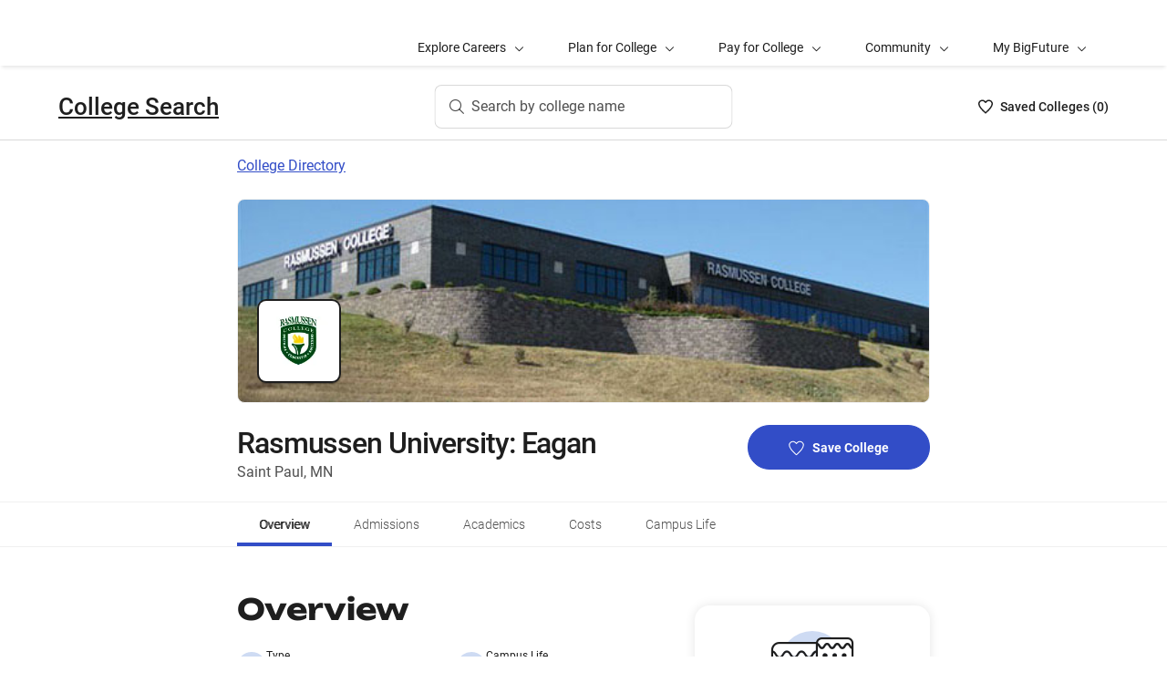

--- FILE ---
content_type: text/html; charset=utf-8
request_url: https://bigfuture.collegeboard.org/colleges/rasmussen-university-eagan
body_size: 19848
content:
<!DOCTYPE html><html lang="en"><head><meta charSet="utf-8"/><meta name="viewport" content="width=device-width"/><link rel="shortcut icon" href="https://bigfuture.collegeboard.org/themes/custom/apricot_theme/favicon.ico"/><script src="https://kiwi.collegeboard.org/embed.js" async=""></script><title>Rasmussen University: Eagan - BigFuture College Search</title><meta name="description" content="Rasmussen University: Eagan is a 2-year, private branch campus. This coed college is located in a suburban setting and is primarily a commuter campus. It offers certificate, associate, bachelor&#x27;s, and master&#x27;s degrees. This college has an acceptance rate of 100%."/><link rel="canonical" href="https://bigfuture.collegeboard.org/colleges/rasmussen-university-eagan"/><meta id="ogTitle" property="og:title" content="Rasmussen University: Eagan - BigFuture College Search"/><meta id="ogURL" property="og:url" content="https://bigfuture.collegeboard.org/colleges/rasmussen-university-eagan"/><meta id="ogDescription" property="og:description" content="Rasmussen University: Eagan is a 2-year, private branch campus. This coed college is located in a suburban setting and is primarily a commuter campus. It offers certificate, associate, bachelor&#x27;s, and master&#x27;s degrees. This college has an acceptance rate of 100%."/><meta id="ogType" property="og:type" content="website"/><meta property="og:image" content="https://secure-media.collegeboard.org/digitalServices/bigfuture/socialshare-BF-acorn-blue.png"/><meta property="og:image:url" content="https://secure-media.collegeboard.org/digitalServices/bigfuture/socialshare-BF-acorn-blue.png"/><meta property="og:image:secure_url" content="https://secure-media.collegeboard.org/digitalServices/bigfuture/socialshare-BF-acorn-blue.png"/><meta name="twitter:image" content="https://secure-media.collegeboard.org/digitalServices/bigfuture/socialshare-BF-acorn-blue.png"/><meta name="twitter:card" content="summary"/><meta id="twitterTitle" name="twitter:title" content="Rasmussen University: Eagan - BigFuture College Search"/><meta id="twitterDescription" name="twitter:description" content="Rasmussen University: Eagan is a 2-year, private branch campus. This coed college is located in a suburban setting and is primarily a commuter campus. It offers certificate, associate, bachelor&#x27;s, and master&#x27;s degrees. This college has an acceptance rate of 100%."/><meta name="twitter:site:id" content="@CollegeBoard"/><meta name="twitter:creator" content="College Board"/><meta id="twitterURL" name="twitter:url" content="https://bigfuture.collegeboard.org/colleges/rasmussen-university-eagan"/><script type="application/ld+json">{&quot;@context&quot;:&quot;https://schema.org&quot;,&quot;@type&quot;:&quot;CollegeOrUniversity&quot;,&quot;name&quot;:&quot;Rasmussen University: Eagan&quot;,&quot;description&quot;:null,&quot;address&quot;:{&quot;@type&quot;:&quot;PostalAddress&quot;,&quot;streetAddress&quot;:&quot;1305 Corporate Center Dr&quot;,&quot;addressLocality&quot;:&quot;Saint Paul&quot;,&quot;addressRegion&quot;:&quot;Minnesota&quot;,&quot;postalCode&quot;:&quot;55121&quot;,&quot;addressCountry&quot;:&quot;United States of America&quot;},&quot;contactPoint&quot;:{&quot;@type&quot;:&quot;ContactPoint&quot;,&quot;telephone&quot;:&quot;(651) 687-9000&quot;}}</script><meta name="next-head-count" content="22"/><link rel="shortcut icon" href="https://bigfuture.collegeboard.org/themes/custom/apricot_theme/favicon.ico"/><link rel="stylesheet" href="https://atlas.collegeboard.org/apricot/prod/4.8.0/main.min.css"/><link rel="stylesheet" href="https://atlas.collegeboard.org/apricot/prod/4.8.0/athena.min.css"/><link rel="stylesheet" href="https://atlas.collegeboard.org/apricot/prod/4.8.0/bf.min.css"/><link rel="stylesheet" href="https://atlas.collegeboard.org/apricot/prod/4.8.0/glyphs.min.css"/><noscript data-n-css=""></noscript><script defer="" nomodule="" src="/_next/static/chunks/polyfills-42372ed130431b0a.js"></script><script src="/_next/static/chunks/webpack-7ab3068c828c5bf6.js" defer=""></script><script src="/_next/static/chunks/framework-48e855a26e82c682.js" defer=""></script><script src="/_next/static/chunks/main-4f0dd59515193b0b.js" defer=""></script><script src="/_next/static/chunks/pages/_app-085b5b39edf28d55.js" defer=""></script><script src="/_next/static/chunks/61d347e8-cf825ec688377748.js" defer=""></script><script src="/_next/static/chunks/160-9e02692aa03f62f8.js" defer=""></script><script src="/_next/static/chunks/675-2c0b130833b4269d.js" defer=""></script><script src="/_next/static/chunks/664-e347d64e56042a02.js" defer=""></script><script src="/_next/static/chunks/875-5c6abb8126f52acc.js" defer=""></script><script src="/_next/static/chunks/959-d72b623819c02753.js" defer=""></script><script src="/_next/static/chunks/458-d4146b810541e4cc.js" defer=""></script><script src="/_next/static/chunks/196-5fdf2266f949c62b.js" defer=""></script><script src="/_next/static/chunks/351-6d768aca07a720c7.js" defer=""></script><script src="/_next/static/chunks/399-060ca4e465c1d7ae.js" defer=""></script><script src="/_next/static/chunks/919-64b0af0df8786499.js" defer=""></script><script src="/_next/static/chunks/729-7a6c533e04082054.js" defer=""></script><script src="/_next/static/chunks/pages/colleges/%5Bid%5D-05b0990c319569e9.js" defer=""></script><script src="/_next/static/12VPKmHY3Fs4w9_p-r2Ua/_buildManifest.js" defer=""></script><script src="/_next/static/12VPKmHY3Fs4w9_p-r2Ua/_ssgManifest.js" defer=""></script><style data-styled="" data-styled-version="5.3.11">:root{--local-nav-height:75px;--directory-section-scroll-margin-top:16rem;}/*!sc*/
data-styled.g1[id="sc-global-ciAKZb1"]{content:"sc-global-ciAKZb1,"}/*!sc*/
.ipENtv{background:#ffffff;box-shadow:0 3px 7px -7px rgba(0,0,0,0.03);height:50px;-ms-overflow-style:none;overflow-x:auto;position:-webkit-sticky;position:sticky;-webkit-scrollbar-width:none;-moz-scrollbar-width:none;-ms-scrollbar-width:none;scrollbar-width:none;top:0px;-webkit-transition:top 0.3s;transition:top 0.3s;z-index:9;}/*!sc*/
.ipENtv::-webkit-scrollbar{display:none;}/*!sc*/
data-styled.g2[id="sc-4d58b7dc-0"]{content:"ipENtv,"}/*!sc*/
.dBNrYz{border-top:solid 1px #f0f0f0;left:0;position:-webkit-sticky;position:sticky;right:0;top:0;}/*!sc*/
data-styled.g3[id="sc-4d58b7dc-1"]{content:"dBNrYz,"}/*!sc*/
.hvCFBg{border-bottom:solid 1px #f0f0f0;bottom:0;left:0;position:-webkit-sticky;position:sticky;right:0;}/*!sc*/
data-styled.g4[id="sc-4d58b7dc-2"]{content:"hvCFBg,"}/*!sc*/
.esiupv{height:48px !important;}/*!sc*/
@media (min-width:1px) and (max-width:767.98px){.esiupv{padding-left:0;}}/*!sc*/
@media (min-width:1px) and (max-width:767.98px){.esiupv.cb-tabs-menu ul{width:100%;}.esiupv.cb-tabs-menu ul li .cb-menu-link{padding:16px;}}/*!sc*/
.esiupv.cb-tabs-menu .cb-menu-link{box-shadow:inset 0 -4px 0 0 transparent,inset 0 0 0 2px transparent;color:#505050;font-size:14px;font-weight:300;padding:16px 24px;-webkit-transition:box-shadow 150ms,text-shadow 150ms,border-radius 150ms;transition:box-shadow 150ms,text-shadow 150ms,border-radius 150ms;white-space:nowrap;}/*!sc*/
.esiupv.cb-tabs-menu .cb-menu-link:hover,.esiupv.cb-tabs-menu .cb-menu-link.cb-selected{box-shadow:inset 0 -4px 0 0 #324dc7,inset 0 0 0 2px transparent;color:#1e1e1e;text-shadow:0.75px 0 0 currentColor;}/*!sc*/
.esiupv.cb-tabs-menu .cb-menu-link:hover{background-color:#f5f7fc;}/*!sc*/
.esiupv.cb-tabs-menu .cb-menu-link:focus{border-radius:4px;box-shadow:inset 0 -4px 0 0 transparent,inset 0 0 0 2px #324dc7;outline:none;-webkit-text-decoration:none !important;text-decoration:none !important;}/*!sc*/
.esiupv.cb-tabs-menu .cb-menu-link:focus.cb-selected{box-shadow:inset 0 -4px 0 0 #505050,inset 0 0 0 2px #324dc7;}/*!sc*/
.esiupv.cb-tabs-menu .cb-menu-link:focus:hover:not(.cb-selected){box-shadow:inset 0 -4px 0 0 #324dc7,inset 0 0 0 2px #324dc7;}/*!sc*/
@media (min-width:1px) and (max-width:767.98px){.esiupv.cb-tabs-menu .cb-menu-link{font-size:12px !important;}}/*!sc*/
data-styled.g5[id="sc-1c29de40-0"]{content:"esiupv,"}/*!sc*/
.jpVNxQ .cs-padding-bottom-0{padding-bottom:0 !important;}/*!sc*/
.jpVNxQ .cs-margin-bottom-56{margin-bottom:56px;}/*!sc*/
.jpVNxQ .cs-margin-top-minus-24{margin-top:-24px;}/*!sc*/
.jpVNxQ .cs-custom-valid-input-text-error-message{margin-left:16px;margin-top:58px;position:absolute;}/*!sc*/
.jpVNxQ .cb-validation-label-input{width:110%;}/*!sc*/
@media (max-width:767.98px){.jpVNxQ .cb-validation-label-input{width:90%;}}/*!sc*/
.jpVNxQ .cs-custom-valid-input-text-container{margin-top:-16px;}/*!sc*/
.jpVNxQ .cs-rms-search-container .cs-rms-modal-description{-webkit-box-flex:0;-webkit-flex-grow:0;-ms-flex-positive:0;flex-grow:0;font-size:24px;font-stretch:normal;font-style:normal;font-weight:500;-webkit-letter-spacing:-0.38px;-moz-letter-spacing:-0.38px;-ms-letter-spacing:-0.38px;letter-spacing:-0.38px;line-height:1.33;margin-bottom:8px;margin-top:0;text-align:center;}/*!sc*/
.jpVNxQ .cs-rms-search-container .cs-rms-modal-subdescription{display:block;-webkit-box-flex:0;-webkit-flex-grow:0;-ms-flex-positive:0;flex-grow:0;-webkit-letter-spacing:-0.38px;-moz-letter-spacing:-0.38px;-ms-letter-spacing:-0.38px;letter-spacing:-0.38px;}/*!sc*/
.jpVNxQ .cs-rms-search-container .cb-modal .cs-modal-content .select-dropdown-container{display:block;}/*!sc*/
.jpVNxQ .cs-rms-search-container .cb-modal .cs-modal-content .cb-toast{margin-left:0;margin-top:0;max-width:100%;width:100%;}/*!sc*/
.jpVNxQ .cs-rms-search-container .settings-icon{background-color:#ffffff;margin-left:10px;}/*!sc*/
.jpVNxQ .cs-rms-search-container .icon-or-text-button-container.iotb-icon-only{-webkit-box-flex:0;-webkit-flex-grow:0;-ms-flex-positive:0;flex-grow:0;height:22px;margin:2px 0 0 0;padding-top:1px;width:22px;}/*!sc*/
.jpVNxQ .cs-rms-search-container .icon-or-text-button-container.iotb-icon-only:hover{box-shadow:none;color:#324dc7;}/*!sc*/
.jpVNxQ .cs-rms-search-container .icon-or-text-button-container.iotb-icon-only:focus{border-radius:2px;box-shadow:0 0 0 2px rgba(0,0,0,1);color:#1e1e1e;}/*!sc*/
.jpVNxQ .cs-rms-search-container .cs-gear{display:inline-block;-webkit-box-flex:0;-webkit-flex-grow:0;-ms-flex-positive:0;flex-grow:0;height:16px;margin:2px 0 0 0;width:16px;}/*!sc*/
.jpVNxQ .cs-rms-search-container .cs-gear:hover{-webkit-filter:brightness(0) saturate(100%) invert(26%) sepia(51%) saturate(3676%) hue-rotate(225deg) brightness(83%) contrast(95%);filter:brightness(0) saturate(100%) invert(26%) sepia(51%) saturate(3676%) hue-rotate(225deg) brightness(83%) contrast(95%);}/*!sc*/
.jpVNxQ .cs-rms-search-container .cs-rms-filter-types-section-heading > .cb-accordion-container > .cs-accordion-heading-disabled{padding-top:8px !important;}/*!sc*/
data-styled.g8[id="sc-91561a72-0"]{content:"jpVNxQ,"}/*!sc*/
.fUgfNN{margin-block:24px;}/*!sc*/
.fUgfNN:first-of-type{margin-top:0;}/*!sc*/
.fUgfNN:last-of-type + hr{display:none;}/*!sc*/
data-styled.g24[id="sc-32c54a86-0"]{content:"fUgfNN,"}/*!sc*/
.bmKUUN p{font-size:16px;font-weight:normal;line-height:24px;margin-bottom:8px;}/*!sc*/
data-styled.g25[id="sc-32c54a86-1"]{content:"bmKUUN,"}/*!sc*/
.bYmrMn *{font-family:Unbounded !important;}/*!sc*/
.jNmUrD *{font-family:Roboto;}/*!sc*/
data-styled.g28[id="sc-32c54a86-4"]{content:"bYmrMn,jNmUrD,"}/*!sc*/
.ixxBqG{font-weight:bold;}/*!sc*/
data-styled.g29[id="sc-32c54a86-5"]{content:"ixxBqG,"}/*!sc*/
.ihTnSx{border:none;border-top:1px solid #f0f0f0;margin:48px 0;width:100%;}/*!sc*/
.ihTnZX{border:none;border-top:1px solid #f0f0f0;margin:24px 0;width:100%;}/*!sc*/
data-styled.g31[id="sc-32c54a86-7"]{content:"ihTnSx,ihTnZX,"}/*!sc*/
.jTCmcT{list-style:disc;list-style-type:disc;-webkit-column-count:1;column-count:1;padding-left:0;}/*!sc*/
@media ((min-width:768px) and (max-width:1023px)){.jTCmcT{-webkit-column-count:1;column-count:1;}}/*!sc*/
@media ((max-width:767px)){.jTCmcT{-webkit-column-count:1;column-count:1;}}/*!sc*/
data-styled.g32[id="sc-138b84db-0"]{content:"jTCmcT,"}/*!sc*/
.kYlFGK{font-size:16px;line-height:1.71;margin:32px 0 0;}/*!sc*/
data-styled.g33[id="sc-c14b4e63-0"]{content:"kYlFGK,"}/*!sc*/
.fMslvP{font-size:16px;font-weight:bold;}/*!sc*/
data-styled.g34[id="sc-c14b4e63-1"]{content:"fMslvP,"}/*!sc*/
.kPTcyO{font-size:16px;font-weight:normal;}/*!sc*/
data-styled.g35[id="sc-c14b4e63-2"]{content:"kPTcyO,"}/*!sc*/
.MrxQm{font-size:16px !important;font-weight:normal !important;font-stretch:normal !important;font-style:normal !important;margin-bottom:32px !important;}/*!sc*/
data-styled.g38[id="sc-c14b4e63-5"]{content:"MrxQm,"}/*!sc*/
.hFnhdv{display:block;margin:0px;padding:0px;}/*!sc*/
data-styled.g42[id="sc-db1f5290-0"]{content:"hFnhdv,"}/*!sc*/
.hbycDl{display:block;}/*!sc*/
data-styled.g43[id="sc-db1f5290-1"]{content:"hbycDl,"}/*!sc*/
.dqEWKB{display:-webkit-box;display:-webkit-flex;display:-ms-flexbox;display:flex;-webkit-flex-wrap:nowrap;-ms-flex-wrap:nowrap;flex-wrap:nowrap;-webkit-align-items:center;-webkit-box-align:center;-ms-flex-align:center;align-items:center;gap:8px;}/*!sc*/
.dqEWKB a{-webkit-text-decoration:underline;text-decoration:underline;}/*!sc*/
data-styled.g44[id="sc-5acfa430-0"]{content:"dqEWKB,"}/*!sc*/
.eSrxue{vertical-align:middle;display:inline-block;height:24px;min-width:24px;}/*!sc*/
.jIBSMS{vertical-align:middle;display:inline-block;height:16px;min-width:16px;}/*!sc*/
data-styled.g46[id="sc-5acfa430-2"]{content:"eSrxue,jIBSMS,"}/*!sc*/
.ivewdQ{font-size:16px;font-weight:normal;color:#1e1e1e;}/*!sc*/
data-styled.g47[id="sc-5e6062fc-0"]{content:"ivewdQ,"}/*!sc*/
.hRImKA.hRImKA{gap:8px;}/*!sc*/
.hRImKA.hRImKA .cb-icon.cb-icon-circular[class*='cb-bf-blue-tint-1-color']::before{color:#324dc7 !important;}/*!sc*/
data-styled.g50[id="sc-4d01d6c4-0"]{content:"hRImKA,"}/*!sc*/
.iiLLaN{font-size:14px;}/*!sc*/
data-styled.g52[id="sc-df104ed5-0"]{content:"iiLLaN,"}/*!sc*/
.fiyocp{font-size:12px;font-weight:300;line-height:2;}/*!sc*/
data-styled.g56[id="sc-76d7a0da-0"]{content:"fiyocp,"}/*!sc*/
.dzMLEJ{-webkit-align-items:center;-webkit-box-align:center;-ms-flex-align:center;align-items:center;display:-webkit-box;display:-webkit-flex;display:-ms-flexbox;display:flex;height:24px;margin-bottom:auto;margin-top:auto;overflow:hidden;position:relative;}/*!sc*/
.dzMLEJ .list-heart-count{font-size:14px;font-weight:500;left:0;margin-bottom:auto;margin-left:auto;margin-right:auto;margin-top:auto;padding:0;position:relative;right:0;text-align:left;-webkit-text-decoration:none;text-decoration:none;top:50%;-webkit-transform:translate(0,-50%);-ms-transform:translate(0,-50%);transform:translate(0,-50%);white-space:nowrap;}/*!sc*/
.dzMLEJ .list-heart-count .savedText{display:inline;}/*!sc*/
@media (max-width:767.98px){.dzMLEJ .list-heart-count .savedText{display:none;}}/*!sc*/
data-styled.g70[id="sc-5433ed44-0"]{content:"dzMLEJ,"}/*!sc*/
.gpxpcz{height:24px;position:relative;width:16px;margin-right:8px;}/*!sc*/
.gpxpcz .list-heart-icon-background{border-radius:50%;bottom:0;box-shadow:none;height:24px;left:0;margin-bottom:auto;margin-left:auto;margin-right:auto;margin-top:auto;right:0;top:0;width:16px;z-index:0;}/*!sc*/
.gpxpcz .list-heart-icon{bottom:0;height:16px;left:0;margin-bottom:auto;margin-left:auto;margin-right:auto;margin-top:auto;position:absolute;right:0;stroke-linecap:round;stroke-linejoin:round;stroke-width:1.5;top:0;width:16px;z-index:1;}/*!sc*/
data-styled.g71[id="sc-5433ed44-1"]{content:"gpxpcz,"}/*!sc*/
.kqShqI{margin-left:8px;}/*!sc*/
.kqShqI .heart-list-container-link{-webkit-align-items:center;-webkit-box-align:center;-ms-flex-align:center;align-items:center;display:-webkit-box;display:-webkit-flex;display:-ms-flexbox;display:flex;-webkit-box-pack:center;-webkit-justify-content:center;-ms-flex-pack:center;justify-content:center;-webkit-text-decoration:none;text-decoration:none;}/*!sc*/
.kqShqI .heart-list-container-link .heart-animation-enter .list-heart-icon-background{box-shadow:0 0 1px 4px rgba(50,77,199,0.1),inset 0 0 0 8px rgba(50,77,199,0.1);-webkit-transition:all 250ms ease-in-out;transition:all 250ms ease-in-out;}/*!sc*/
.kqShqI .heart-list-container-link .heart-animation-enter .list-heart-icon{border-radius:none;-webkit-transform:scale(1);-ms-transform:scale(1);transform:scale(1);-webkit-transition:all 250ms ease-in-out;transition:all 250ms ease-in-out;}/*!sc*/
.kqShqI .heart-list-container-link .list-available-fade-enter .list-heart-count{-webkit-transform:translate(0,50%);-ms-transform:translate(0,50%);transform:translate(0,50%);-webkit-transition:-webkit-transform 250ms;-webkit-transition:transform 250ms;transition:transform 250ms;}/*!sc*/
.kqShqI .heart-list-container-link .list-available-fade-enter-active .list-heart-count{-webkit-transform:translate(0,-50%);-ms-transform:translate(0,-50%);transform:translate(0,-50%);-webkit-transition:-webkit-transform 250ms;-webkit-transition:transform 250ms;transition:transform 250ms;}/*!sc*/
.kqShqI .heart-list-container-link .list-available-fade-exit .list-heart-count{-webkit-transform:translate(0,100%);-ms-transform:translate(0,100%);transform:translate(0,100%);-webkit-transition:-webkit-transform 250ms;-webkit-transition:transform 250ms;transition:transform 250ms;}/*!sc*/
.kqShqI .heart-list-container-link .list-available-fade-exit-active .list-heart-count{-webkit-transform:translate(0,-200%);-ms-transform:translate(0,-200%);transform:translate(0,-200%);-webkit-transition:-webkit-transform 250ms;-webkit-transition:transform 250ms;transition:transform 250ms;}/*!sc*/
.kqShqI .heart-list-container-link .heart-animation-enter-active .list-heart-icon-background{box-shadow:0 0 6px 24px transparent,inset 0 0 0 0 transparent;-webkit-transition:all 250ms ease-in-out;transition:all 250ms ease-in-out;}/*!sc*/
.kqShqI .heart-list-container-link .heart-animation-enter-active .list-heart-icon{-webkit-transform:scale(1.4);-ms-transform:scale(1.4);transform:scale(1.4);-webkit-transition:all 250ms ease-in-out;transition:all 250ms ease-in-out;}/*!sc*/
.kqShqI .heart-list-container-link.header-heart-list-not-available{color:#1e1e1e;}/*!sc*/
.kqShqI .heart-list-container-link.header-heart-list-not-available .list-heart-icon{fill:none;stroke:#1e1e1e;}/*!sc*/
.kqShqI .heart-list-container-link.header-heart-list-available{color:#324dc7;}/*!sc*/
.kqShqI .heart-list-container-link.header-heart-list-available .list-heart-icon{fill:#324dc7;stroke:#324dc7;}/*!sc*/
.kqShqI .heart-list-container-link:hover.header-heart-list-not-available{color:#324dc7;}/*!sc*/
.kqShqI .heart-list-container-link:hover.header-heart-list-not-available:not(:focus){box-shadow:none;}/*!sc*/
.kqShqI .heart-list-container-link:hover.header-heart-list-not-available .list-heart-icon{fill:#324dc7;stroke:#324dc7;-webkit-transition:all 200ms ease-in-out;transition:all 200ms ease-in-out;}/*!sc*/
.kqShqI .heart-list-container-link:hover.header-heart-list-available{color:#1b2264;}/*!sc*/
.kqShqI .heart-list-container-link:hover.header-heart-list-available .list-heart-icon{fill:#1b2264;stroke:#1b2264;}/*!sc*/
.kqShqI .heart-list-container-link:focus{border-radius:4px;box-shadow:0 0 0 2px #324dc7;outline:none;-webkit-transition:all 250ms ease-in-out;transition:all 250ms ease-in-out;}/*!sc*/
data-styled.g72[id="sc-5433ed44-2"]{content:"kqShqI,"}/*!sc*/
.bHLRka h1{-webkit-letter-spacing:normal;-moz-letter-spacing:normal;-ms-letter-spacing:normal;letter-spacing:normal;}/*!sc*/
data-styled.g74[id="sc-5433ed44-4"]{content:"bHLRka,"}/*!sc*/
.feWLFH .career-header-link-fade-enter{opacity:0;}/*!sc*/
.feWLFH .career-header-link-fade-enter-active{opacity:1;-webkit-transition:all 250ms;transition:all 250ms;}/*!sc*/
.feWLFH .career-header-link-fade-exit{opacity:1;}/*!sc*/
.feWLFH .career-header-link-fade-exit-active{opacity:0;-webkit-transition:opacity 150ms;transition:opacity 150ms;}/*!sc*/
data-styled.g75[id="sc-5433ed44-5"]{content:"feWLFH,"}/*!sc*/
.hrIwDa a{color:#1e1e1e;}/*!sc*/
.hrIwDa a:focus{border-radius:4px;box-shadow:0 0 0 2px #324dc7;outline:none;}/*!sc*/
.hrIwDa a:visited{color:#1e1e1e !important;}/*!sc*/
.hrIwDa a:hover{color:#324dc7 !important;}/*!sc*/
data-styled.g76[id="sc-5433ed44-6"]{content:"hrIwDa,"}/*!sc*/
.MJDqU{-webkit-align-self:center;-ms-flex-item-align:center;align-self:center;display:-webkit-box;display:-webkit-flex;display:-ms-flexbox;display:flex;-webkit-flex-wrap:nowrap;-ms-flex-wrap:nowrap;flex-wrap:nowrap;margin-left:auto;}/*!sc*/
@media (min-width:767.98px){.MJDqU{left:50%;position:absolute;-webkit-transform:translateX(-50%);-ms-transform:translateX(-50%);transform:translateX(-50%);}}/*!sc*/
.MJDqU .cs-college-search-header-button{border:0;color:#505050;display:-webkit-box;display:-webkit-flex;display:-ms-flexbox;display:flex;-webkit-align-items:center;-webkit-box-align:center;-ms-flex-align:center;align-items:center;-webkit-box-pack:center;-webkit-justify-content:center;-ms-flex-pack:center;justify-content:center;white-space:nowrap;padding:8px;width:-webkit-fit-content;width:-moz-fit-content;width:fit-content;background:white;border-radius:8px;-webkit-transition:all 0.3s ease-in-out;transition:all 0.3s ease-in-out;}/*!sc*/
@media (min-width:767.98px){.MJDqU .cs-college-search-header-button{-webkit-box-pack:start;-webkit-justify-content:flex-start;-ms-flex-pack:start;justify-content:flex-start;padding:12px 40px 12px 16px;width:290px;box-shadow:inset 0 0 0 1px #d9d9d9;}}/*!sc*/
@media (min-width:1024px){.MJDqU .cs-college-search-header-button{width:327px;}}/*!sc*/
.MJDqU .cs-college-search-header-button:focus{outline:none;box-shadow:inset 0 0 0 2px #324dc7;}/*!sc*/
.MJDqU .cs-college-search-header-button:hover{box-shadow:inset 0 0 0 1px #505050;}/*!sc*/
.MJDqU .cs-college-search-header-button-label{margin-left:8px;display:inline;}/*!sc*/
@media (min-width:1px) and (max-width:767.98px){.MJDqU .cs-college-search-header-button-label{display:none;}}/*!sc*/
data-styled.g77[id="sc-5433ed44-7"]{content:"MJDqU,"}/*!sc*/
.LmitP{left:0;position:-webkit-sticky;position:sticky;right:0;top:0px;z-index:10;}/*!sc*/
data-styled.g78[id="sc-5433ed44-8"]{content:"LmitP,"}/*!sc*/
.ZMynN .cs-college-search-header-fade-enter{opacity:0;}/*!sc*/
.ZMynN .cs-college-search-header-fade-enter-active{opacity:1;-webkit-transition:all 300ms;transition:all 300ms;}/*!sc*/
.ZMynN .cs-college-search-header-fade-enter-active #cs-college-search-header-open{height:120px;}/*!sc*/
.ZMynN .cs-college-search-header-fade-enter-active #cs-college-search-header-close{height:73px;}/*!sc*/
.ZMynN .cs-college-search-header-fade-exit{opacity:1;}/*!sc*/
.ZMynN .cs-college-search-header-fade-exit-active{opacity:0;-webkit-transition:opacity 150ms,height 300ms;transition:opacity 150ms,height 300ms;}/*!sc*/
.ZMynN .cs-college-search-header-fade-exit-active #cs-college-search-header-close{height:120px;}/*!sc*/
.ZMynN .cs-college-search-header-fade-exit-active #cs-college-search-header-open{height:73px;}/*!sc*/
data-styled.g79[id="sc-5433ed44-9"]{content:"ZMynN,"}/*!sc*/
.fOxMqA{-webkit-align-items:center;-webkit-box-align:center;-ms-flex-align:center;align-items:center;display:-webkit-box;display:-webkit-flex;display:-ms-flexbox;display:flex;height:73px;padding-bottom:24px;padding-top:24px;place-content:space-between;}/*!sc*/
data-styled.g83[id="sc-5433ed44-13"]{content:"fOxMqA,"}/*!sc*/
.htmuea{left:0;position:-webkit-sticky;position:sticky;right:0;top:calc(-1 * var(--local-nav-height));-webkit-transition:top 0.3s;-webkit-transition:top 0.3s;transition:top 0.3s;z-index:11;}/*!sc*/
data-styled.g86[id="sc-5433ed44-16"]{content:"htmuea,"}/*!sc*/
.fjdMSy{list-style:none;list-style-type:none;display:grid;padding-left:0;grid-row-gap:16px;grid-column-gap:16px;grid-template-columns:repeat(2,1fr);}/*!sc*/
@media ((max-width:767px)){.fjdMSy{grid-template-columns:auto;}}/*!sc*/
data-styled.g139[id="sc-719f731b-0"]{content:"fjdMSy,"}/*!sc*/
.cFCluF{display:inline-block;-webkit-flex:auto;-ms-flex:auto;flex:auto;}/*!sc*/
data-styled.g140[id="sc-13223bcc-0"]{content:"cFCluF,"}/*!sc*/
.kQUFrk{font-size:12px;font-weight:normal;line-height:1.33;}/*!sc*/
data-styled.g141[id="sc-13223bcc-1"]{content:"kQUFrk,"}/*!sc*/
.klpOhF{font-size:14px;font-weight:500;line-height:1.71;}/*!sc*/
data-styled.g142[id="sc-13223bcc-2"]{content:"klpOhF,"}/*!sc*/
.dRTeTS{box-shadow:none;float:right;}/*!sc*/
@media (min-width:1px) and (max-width:767.98px){.dRTeTS{margin:16px 0 8px;width:100%;}}/*!sc*/
.dRTeTS.cb-btn{background-color:#324dc7;min-width:200px;}/*!sc*/
.dRTeTS.cb-btn .csp-add-to-college-list-btn-label{color:#fff;vertical-align:middle;white-space:nowrap;}/*!sc*/
.dRTeTS.cb-btn .csp-add-to-college-list-btn-icon{display:inline;fill:#324dc7;stroke:#fff;}/*!sc*/
.dRTeTS.cb-btn:focus .csp-add-to-college-list-btn-label,.dRTeTS.cb-btn:hover .csp-add-to-college-list-btn-label{color:#fff;}/*!sc*/
.dRTeTS.cb-btn:focus .csp-add-to-college-list-btn-icon,.dRTeTS.cb-btn:hover .csp-add-to-college-list-btn-icon{display:inline;fill:#fff;stroke:#fff;}/*!sc*/
.dRTeTS.cb-btn:focus{padding:11px 23px 11px 23px !important;}/*!sc*/
.dRTeTS.cb-btn:focus .csp-add-to-college-list-btn-label{-webkit-text-decoration:underline;text-decoration:underline;}/*!sc*/
.dRTeTS.cb-btn:disabled:focus,.dRTeTS.cb-btn:disabled:hover{box-shadow:none;}/*!sc*/
.dRTeTS.cb-btn:hover:not(:focus){background-color:#1b2264;}/*!sc*/
.dRTeTS .csp-add-to-college-list-btn-container .csp-add-to-college-list-btn-icon{display:inline;height:17px;margin-right:9px;width:17px;}/*!sc*/
.dRTeTS .csp-add-to-college-list-btn-container .csp-add-to-college-list-pulse-dots{left:50%;min-width:none;right:50%;top:18px;-webkit-transform:translateX(50%);-ms-transform:translateX(50%);transform:translateX(50%);}/*!sc*/
@media (min-width:1px) and (max-width:767.98px){.dRTeTS .csp-add-to-college-list-btn-container .csp-add-to-college-list-pulse-dots .cb-btn-dots{height:6px;width:6px;}}/*!sc*/
.dRTeTS:hover{border:1px solid #1e1e1e;box-shadow:inset 0 0 0 1px #1e1e1e;}/*!sc*/
.dRTeTS:hover .csp-add-to-college-list-btn-icon{fill:#324dc7;stroke:#fff;}/*!sc*/
.dRTeTS:focus{border-color:#fff;box-shadow:0 0 0 2px #324dc7;outline:none;padding:0 !important;-webkit-text-decoration:none;text-decoration:none;}/*!sc*/
.dRTeTS:focus .csp-add-to-college-list-btn-icon{display:inline;fill:#324dc7;stroke:#fff;}/*!sc*/
.dRTeTS:focus .csp-add-to-college-list-btn-container{border-radius:42px;box-shadow:none;margin:2px;}/*!sc*/
@media (min-width:1px) and (max-width:767.98px){.dRTeTS:focus{background:#fff;padding:11px 23px 11px 23px !important;}.dRTeTS:focus .csp-add-to-college-list-btn-container{box-shadow:none;height:auto;line-height:inherit;margin:0;}}/*!sc*/
.dRTeTS .csp-add-to-college-list-disabled{background-color:#fff;}/*!sc*/
.dRTeTS .csp-add-to-college-list-disabled.cb-btn{background-color:#f0f0f0 !important;}/*!sc*/
.dRTeTS .csp-add-to-college-list-disabled.cb-btn .csp-add-to-college-list-btn-label{color:#b2b2b2 !important;}/*!sc*/
.dRTeTS .csp-add-to-college-list-disabled .cb-icon{color:#b2b2b2 !important;margin:0 4px;vertical-align:middle;}/*!sc*/
.dRTeTS .csp-add-to-college-list-disabled:hover .cb-btn{border:3px solid transparent;box-shadow:none;}/*!sc*/
.dRTeTS.csp-add-to-college-list-pulse.cb-btn{background-color:#fff !important;height:48px;}/*!sc*/
data-styled.g167[id="sc-35e6c071-0"]{content:"dRTeTS,"}/*!sc*/
.diWtrT{left:50%;min-width:none;right:50%;top:18px;-webkit-transform:translateX(50%);-ms-transform:translateX(50%);transform:translateX(50%);}/*!sc*/
@media (min-width:1px) and (max-width:767.98px){.diWtrT .cb-btn-dots{height:6px;width:6px;}}/*!sc*/
data-styled.g168[id="sc-35e6c071-1"]{content:"diWtrT,"}/*!sc*/
.cLHcCf{color:#505050;font-size:16px;line-height:24px;}/*!sc*/
data-styled.g170[id="sc-38302550-0"]{content:"cLHcCf,"}/*!sc*/
.eiZRxH{font-size:32px;font-weight:500;-webkit-letter-spacing:-1.11px;-moz-letter-spacing:-1.11px;-ms-letter-spacing:-1.11px;letter-spacing:-1.11px;line-height:40px;}/*!sc*/
@media (max-width:767.98px){.eiZRxH{font-size:19px;-webkit-letter-spacing:-0.66px;-moz-letter-spacing:-0.66px;-ms-letter-spacing:-0.66px;letter-spacing:-0.66px;line-height:24px;}}/*!sc*/
@media (min-width:768px) and (max-width:1023.98px){.eiZRxH{font-size:24px;-webkit-letter-spacing:-0.83px;-moz-letter-spacing:-0.83px;-ms-letter-spacing:-0.83px;letter-spacing:-0.83px;line-height:32px;}}/*!sc*/
data-styled.g171[id="sc-38302550-1"]{content:"eiZRxH,"}/*!sc*/
.uCFWR{background-color:#fff;border-bottom-left-radius:25px;border-bottom-right-radius:25px;border-top:4px solid #ab2334;box-shadow:0 1px 5px 0 rgba(0,0,0,0.2),0 2px 9px -1px rgba(0,0,0,0),0 1px 1px 0 rgba(0,0,0,0.03);display:-webkit-box;display:-webkit-flex;display:-ms-flexbox;display:flex;height:0;line-height:0;opacity:0;overflow:hidden;padding:0 24px;position:relative;-webkit-transform:scaleY(0);-ms-transform:scaleY(0);transform:scaleY(0);-webkit-transform-origin:top;-ms-transform-origin:top;transform-origin:top;-webkit-transition:all 250ms ease-in-out;transition:all 250ms ease-in-out;visibility:none;}/*!sc*/
.uCFWR.bannerSectionErrorActive{height:auto;line-height:24px;margin-bottom:16px;margin-top:16px;opacity:1;padding:24px;-webkit-transform:scaleY(1);-ms-transform:scaleY(1);transform:scaleY(1);visibility:visible;}/*!sc*/
data-styled.g172[id="sc-38302550-2"]{content:"uCFWR,"}/*!sc*/
.kskZkB{border-radius:50px;box-shadow:0 0 0 2px #ab2334;color:#ab2334;height:24px;left:24px;margin-right:16px;margin-top:8px;min-width:24px;padding-left:4px;padding-top:2px;top:24px;width:24px;}/*!sc*/
data-styled.g173[id="sc-38302550-3"]{content:"kskZkB,"}/*!sc*/
.gPsQeR{display:-webkit-box;display:-webkit-flex;display:-ms-flexbox;display:flex;-webkit-flex-direction:column;-ms-flex-direction:column;flex-direction:column;padding-right:16px;}/*!sc*/
data-styled.g174[id="sc-38302550-4"]{content:"gPsQeR,"}/*!sc*/
.dBxhnK{background-color:transparent;border:none;color:#1e1e1e;margin-top:-1px;min-width:24px;position:absolute;right:20px;top:20px;}/*!sc*/
@media (min-width:1px) and (max-width:767.98px){.dBxhnK{right:10px;top:10px;}}/*!sc*/
.dBxhnK:global(.cb-icon){padding-top:1px;}/*!sc*/
.dBxhnK:focus{background-color:#fff;box-shadow:0 0 0 2px #1e1e1e;-webkit-transition:all 250ms;transition:all 250ms;}/*!sc*/
.dBxhnK:hover{background-color:#f0f0f0;-webkit-transition:all 250ms;transition:all 250ms;}/*!sc*/
.dBxhnK:hover:not(:focus){box-shadow:0 0 0 2px #f0f0f0;}/*!sc*/
data-styled.g177[id="sc-38302550-7"]{content:"dBxhnK,"}/*!sc*/
.lnAMrT{height:88px;width:88px;background-color:#1e1e1e;border-radius:8px;box-shadow:0 0 0 2px #1e1e1e,0 3px 3px 0 rgba(0,0,0,0.20),0 4px 1px -1px rgba(0,0,0,0.12),0 3px 1px 0 rgba(0,0,0,0.14);overflow:hidden;position:absolute;bottom:24px;left:24px;}/*!sc*/
.lnAMrT > .college-logo-image-wrapper{position:relative;top:0;left:0;width:88px;height:88px;}/*!sc*/
.lnAMrT > .college-logo-image-wrapper > .college-logo-image{background-color:white;object-position:center center;object-fit:contain;box-shadow:0 0 0 4px #1e1e1e;}/*!sc*/
@media (max-width:1024px){.lnAMrT{bottom:16px;left:16px;height:80px;width:80px;}.lnAMrT > .college-logo-image-wrapper{width:80px;height:80px;}}/*!sc*/
data-styled.g178[id="sc-b6ab8e35-0"]{content:"lnAMrT,"}/*!sc*/
.edSoNL{background-image:url(https://secure-media.collegeboard.org/CollegePlanning/media/image/photo/889_Photo.jpg),url(/_next/static/media/CollegeProfile_Image.3a1d8d63.svg);background-position:center center;background-repeat:no-repeat;background-size:cover;border:1px solid #f0f0f0;border-radius:8px;height:224px;}/*!sc*/
data-styled.g179[id="sc-17318811-0"]{content:"edSoNL,"}/*!sc*/
.jaFblF{margin:24px 0;position:relative;}/*!sc*/
data-styled.g180[id="sc-17318811-1"]{content:"jaFblF,"}/*!sc*/
.fkuANI a.cb-link-blue:visited{color:#324dc7;}/*!sc*/
data-styled.g181[id="sc-3c74a9bb-0"]{content:"fkuANI,"}/*!sc*/
</style></head><body><div id="__next"><div id="bf-profile-main" class="bfr-main"><header><cbw-header classname="cb-bf-project" app-id="3" skip-target-id="main-content" use-global-navigation="false" home-link="https://bigfuture.collegeboard.org" home-link-location="Big Future" search_type="bf_site" data-cbtrack-corewidget="header" idp="ECL"></cbw-header></header><main><div class="cb-margin-bottom-8" id="bf-local-nav-root"></div><div id="app"><div id="main-content"><div class="sc-5433ed44-16 htmuea cb-white-bg cb-border-bottom"><div data-testid="cs-college-search-header" class="sc-5433ed44-8 LmitP"><div class="container"><div class="row cb-no-gutter"><div class="col-xs-12"><div class="sc-5433ed44-9 ZMynN"><div id="cs-college-search-header-close" class="sc-5433ed44-13 fOxMqA cs-college-search-header-close"><div class="sc-5433ed44-5 feWLFH"><div class="sc-5433ed44-4 bHLRka cb-black1-color"><div class="sc-5433ed44-6 hrIwDa"><a class="cb-roboto-medium cb-h4 cb-no-padding" data-testid="cs-colleges-search-brand-name" href="https://bigfuture.collegeboard.org/college-search">College Search</a></div></div></div><div class="sc-5433ed44-7 MJDqU"><button type="button" data-testid="cs-search-button" aria-label="Search by college name" class="cs-college-search-header-button"><i class="cb-icon cb-search"></i><span class="cs-college-search-header-button-label">Search by college name</span></button></div><div role="region" aria-label="Saved Colleges List Total" class="sc-5433ed44-2 kqShqI"><span class="cb-sr-only">Saved Colleges List<!-- --> -<span data-testid="heart-list-link-aria-status" role="status" aria-live="polite"> no Colleges are selected</span></span><a aria-label="Saved Colleges List - 0" class="heart-list-container-link header-heart-list-not-available" data-testid="header-heart-list-link" href="https://bigfuture.collegeboard.org/college-search/college-list"><div class="sc-5433ed44-1 gpxpcz"><div class="list-heart-icon-background"></div><svg class="list-heart-icon" xmlns="http://www.w3.org/2000/svg" viewBox="0 0 16 16" width="10" data-testid="list-heart-icon" x="0px" y="0px" xml:space="preserve" aria-hidden="true"><g id="list-heart-icon"><path class="st1" d="M8,14.8C5.2,12.4-0.6,6.5,1.1,3.2c0.5-1.1,1.5-1.8,2.7-2s2.4,0.2,3.2,1l1,1l1-1c0.8-0.8,2-1.2,3.2-1 c1.2,0.2,2.2,0.9,2.7,2C16.6,6.5,10.8,12.4,8,14.8z"></path></g></svg></div><div class="sc-5433ed44-0 dzMLEJ heart-container"><div class="list-heart-count" data-testid="list-heart-count"><span class="savedText">Saved <!-- -->College<!-- -->s (</span>0<span class="savedText">)</span></div></div></a></div></div></div></div></div></div></div></div><div class="container cb-margin-top-16" data-testid="one-column-grid"><div class="row"><div class="col-lg-8 offset-lg-2 col-md-10 offset-md-1 col-xs-12 "><div class="sc-3c74a9bb-0 fkuANI"><a class="cb-link-blue" href="/colleges">College Directory</a></div><div id="csp-banner-section"><div data-testid="csp-profile-banner-image-id" class="sc-17318811-1 jaFblF"><div class="sc-17318811-0 edSoNL"></div><div class="sc-b6ab8e35-0 lnAMrT"><div class="college-logo-image-wrapper"><img alt="" data-testid="csp-profile-logo-image" loading="lazy" decoding="async" data-nimg="fill" class="college-logo-image" style="position:absolute;height:100%;width:100%;left:0;top:0;right:0;bottom:0;color:transparent" sizes="100vw" srcSet="/_next/image?url=https%3A%2F%2Fsecure-media.collegeboard.org%2FCollegePlanning%2Fmedia%2Fimage%2Flogo%2F889_Logo.gif&amp;w=640&amp;q=75 640w, /_next/image?url=https%3A%2F%2Fsecure-media.collegeboard.org%2FCollegePlanning%2Fmedia%2Fimage%2Flogo%2F889_Logo.gif&amp;w=750&amp;q=75 750w, /_next/image?url=https%3A%2F%2Fsecure-media.collegeboard.org%2FCollegePlanning%2Fmedia%2Fimage%2Flogo%2F889_Logo.gif&amp;w=828&amp;q=75 828w, /_next/image?url=https%3A%2F%2Fsecure-media.collegeboard.org%2FCollegePlanning%2Fmedia%2Fimage%2Flogo%2F889_Logo.gif&amp;w=1080&amp;q=75 1080w, /_next/image?url=https%3A%2F%2Fsecure-media.collegeboard.org%2FCollegePlanning%2Fmedia%2Fimage%2Flogo%2F889_Logo.gif&amp;w=1200&amp;q=75 1200w, /_next/image?url=https%3A%2F%2Fsecure-media.collegeboard.org%2FCollegePlanning%2Fmedia%2Fimage%2Flogo%2F889_Logo.gif&amp;w=1920&amp;q=75 1920w, /_next/image?url=https%3A%2F%2Fsecure-media.collegeboard.org%2FCollegePlanning%2Fmedia%2Fimage%2Flogo%2F889_Logo.gif&amp;w=2048&amp;q=75 2048w, /_next/image?url=https%3A%2F%2Fsecure-media.collegeboard.org%2FCollegePlanning%2Fmedia%2Fimage%2Flogo%2F889_Logo.gif&amp;w=3840&amp;q=75 3840w" src="/_next/image?url=https%3A%2F%2Fsecure-media.collegeboard.org%2FCollegePlanning%2Fmedia%2Fimage%2Flogo%2F889_Logo.gif&amp;w=3840&amp;q=75"/></div></div></div><div class="row"><div class="col-sm-8"><div><h1 data-testid="csp-banner-section-school-name-label" class="sc-38302550-1 eiZRxH">Rasmussen University: Eagan</h1></div><div><div data-testid="csp-banner-section-school-location-label" class="sc-38302550-0 cLHcCf">Saint Paul, MN</div></div></div><div class="col-sm-4" id="csp-banner-section-add-to-list-container"><button data-testid="csp-banner-add-to-college-list-button" id="csp-banner-add-to-college-list-button" type="button" class="sc-35e6c071-0 dRTeTS cb-btn cb-btn-pulse csp-add-to-college-list-pulse"><div class="csp-add-to-college-list-btn-container" data-testid="csp-banner-add-to-college-list-button-label"><div class="sc-35e6c071-1 diWtrT cb-btn-pulse-dots"><div class="cb-btn-dots"></div></div></div></button></div></div><div class="sc-38302550-2 uCFWR cb-margin-bottom-16" data-testid="csp-banner-error" role="alertdialog" aria-hidden="true" aria-describedby="csp-banner-error-description"><div class="sc-38302550-3 kskZkB"><span class="cb-icon cb-exclamation"></span><span class="sr-only">Error</span></div><span id="csp-banner-error-description" class="sc-38302550-4 gPsQeR"></span><button type="button" class="sc-38302550-7 dBxhnK cb-btn cb-btn-square cb-btn-sm" data-testid="csp-banner-error-close-button" disabled=""><span class="cb-icon cb-x-mark" aria-hidden="true"></span><span class="sr-only">Close</span></button></div></div></div></div></div><div id="crp-profile-tabs-scroll-stop" style="position:relative;top:1px"></div><div class="sc-4d58b7dc-0 ipENtv"><div class="sc-4d58b7dc-1 dBNrYz"></div><div class="container " data-testid="one-column-grid"><div class="row"><div class="col-lg-8 offset-lg-2 col-md-10 offset-md-1 col-xs-12 "><div class="sc-1c29de40-0 esiupv cb-tabs-menu"><ul><li><a aria-current="true" data-testid="cb-tabs-menu-tab-0" class="cb-menu-link cb-selected" href="/colleges/rasmussen-university-eagan"><span>Overview</span></a></li><li><a aria-current="false" data-testid="cb-tabs-menu-tab-1" class="cb-menu-link " href="/colleges/rasmussen-university-eagan/admissions"><span>Admissions</span></a></li><li><a aria-current="false" data-testid="cb-tabs-menu-tab-2" class="cb-menu-link " href="/colleges/rasmussen-university-eagan/academics"><span>Academics</span></a></li><li><a aria-current="false" data-testid="cb-tabs-menu-tab-3" class="cb-menu-link " href="/colleges/rasmussen-university-eagan/tuition-and-costs"><span>Costs</span></a></li><li><a aria-current="false" data-testid="cb-tabs-menu-tab-4" class="cb-menu-link " href="/colleges/rasmussen-university-eagan/campus-life"><span>Campus Life</span></a></li></ul></div></div></div></div><div class="sc-4d58b7dc-2 hvCFBg"></div></div><div class="container cb-padding-top-48" data-testid="two-column-grid"><div class="row"><div class="col-lg-5 offset-lg-2 col-md-7 offset-md-1 col-sm-8 col-xs-12 "><div class="sc-df104ed5-0 iiLLaN"><section class="sc-32c54a86-0 fUgfNN"><section class="sc-32c54a86-4 bYmrMn"><h3 id="overview-college-admission-section" data-testid="overview-college-admission-section" class="sc-32c54a86-3 gjujXO cb-h3 cb-margin-bottom-24">Overview</h3></section><div class="sc-32c54a86-1 bmKUUN cb-margin-bottom-16"><ul id="academics-stats-section" data-testid="academics-stats-section" class="sc-719f731b-0 fjdMSy"><li><div class="sc-5acfa430-0 sc-4d01d6c4-0 dqEWKB hRImKA"><span alt="Type" class="sc-5acfa430-2 eSrxue cb-icon cb-icon-circular cb-bf-blue-tint-1-color cb-icon-32 cb-info-circle" height="24" width="24"></span><div><div class="sc-13223bcc-0 cFCluF"><div class="sc-13223bcc-1 kQUFrk">Type</div><div class="sc-13223bcc-2 klpOhF"> 2-year • Private</div></div></div></div></li><li><div class="sc-5acfa430-0 sc-4d01d6c4-0 dqEWKB hRImKA"><span alt="Campus Life" class="sc-5acfa430-2 eSrxue cb-icon cb-icon-circular cb-bf-blue-tint-1-color cb-icon-32 cb-school" height="24" width="24"></span><div><div class="sc-13223bcc-0 cFCluF"><div class="sc-13223bcc-1 kQUFrk">Campus Life</div><div class="sc-13223bcc-2 klpOhF">Suburban</div></div></div></div></li><li><div class="sc-5acfa430-0 sc-4d01d6c4-0 dqEWKB hRImKA"><span alt="Average Per Year After Aid" class="sc-5acfa430-2 eSrxue cb-icon cb-icon-circular cb-bf-blue-tint-1-color cb-icon-32 cb-dollar" height="24" width="24"></span><div><div class="sc-13223bcc-0 cFCluF"><div class="sc-13223bcc-1 kQUFrk">Average Per Year After Aid</div><div class="sc-13223bcc-2 klpOhF">Not available</div></div></div></div></li><li><div class="sc-5acfa430-0 sc-4d01d6c4-0 dqEWKB hRImKA"><span alt="SAT Range" class="sc-5acfa430-2 eSrxue cb-icon cb-icon-circular cb-bf-blue-tint-1-color cb-icon-32 cb-sat" height="24" width="24"></span><div><div class="sc-13223bcc-0 cFCluF"><div class="sc-13223bcc-1 kQUFrk">SAT Range</div><div class="sc-13223bcc-2 klpOhF">Not available</div></div></div></div></li><li><div class="sc-5acfa430-0 sc-4d01d6c4-0 dqEWKB hRImKA"><span alt="Graduation Rate" class="sc-5acfa430-2 eSrxue cb-icon cb-icon-circular cb-bf-blue-tint-1-color cb-icon-32 cb-graduate" height="24" width="24"></span><div><div class="sc-13223bcc-0 cFCluF"><div class="sc-13223bcc-1 kQUFrk">Graduation Rate</div><div class="sc-13223bcc-2 klpOhF">Not available</div></div></div></div></li></ul><hr class="sc-32c54a86-7 sc-30dd9ae7-0 ihTnSx"/><p data-testid="more-about-text" class="sc-c14b4e63-5 MrxQm">Rasmussen University: Eagan is a 2-year, private branch campus. This coed college is located in a suburban setting and is primarily a commuter campus. It offers certificate, associate, bachelor&#x27;s, and master&#x27;s degrees. This college has an acceptance rate of 100%.</p><hr class="sc-32c54a86-7 sc-30dd9ae7-0 ihTnSx"/><h4 class="cb-h4">Interested in applying?</h4><div class="sc-c14b4e63-0 kYlFGK cb-margin-bottom-16"><div data-testid="csp-more-about-college-board-code-labelId" class="sc-c14b4e63-1 fMslvP">College Board Code</div><div data-testid="csp-more-about-college-board-code-valueId" class="sc-c14b4e63-2 kPTcyO">2449</div></div><div class="sc-c14b4e63-0 kYlFGK cb-margin-bottom-16"><div data-testid="csp-more-about-application-types-labelId" class="sc-c14b4e63-1 fMslvP">Application Types Accepted</div><ul id="activities-options-list-items" data-testid="csp-more-about-application-types-valueId" class="sc-138b84db-0 jTCmcT cb-paragraph1-st cb-text-list-no-indent"><li>Online through college&#x27;s own website</li></ul></div><div class="sc-c14b4e63-0 kYlFGK cb-margin-bottom-16"><div data-testid="csp-more-about-fee-waiver-info-labelId" class="sc-c14b4e63-1 fMslvP">Fee Waiver Info</div><div data-testid="csp-more-about-fee-waiver-info-valueId" class="sc-c14b4e63-2 kPTcyO">Application fee waivers not offered.</div></div><hr class="sc-32c54a86-7 sc-30dd9ae7-0 ihTnSx"/><section class="sc-32c54a86-0 fUgfNN"><section class="sc-32c54a86-4 jNmUrD"><h4 id="college-contact-information-section" data-testid="college-contact-information-section" class="sc-32c54a86-5 ixxBqG cb-h4 cb-margin-bottom-32">Contact Information</h4></section><div class="sc-32c54a86-1 bmKUUN cb-margin-bottom-16"><ul class="sc-db1f5290-0 hFnhdv"><li class="sc-db1f5290-1 hbycDl cb-margin-bottom-16"><div class="sc-5acfa430-0 dqEWKB"><span alt="Location" class="sc-5acfa430-2 jIBSMS cb-icon cb-icon-16 cb-location" height="16" width="16"></span><div><a href="https://www.google.com/maps/search/?api=1&amp;query=1305+Corporate+Center+Dr,+Saint+Paul,+MN+55121" target="_blank" class="sc-5e6062fc-0 ivewdQ">1305 Corporate Center Dr, Saint Paul, MN 55121</a></div></div></li><li class="sc-db1f5290-1 hbycDl cb-margin-bottom-16"><div class="sc-5acfa430-0 dqEWKB"><span alt="Phone number" class="sc-5acfa430-2 jIBSMS cb-icon cb-icon-16 cb-phone" height="16" width="16"></span><div><a href="tel:6516879000" class="sc-5e6062fc-0 ivewdQ">(651) 687-9000</a></div></div></li><li class="sc-db1f5290-1 hbycDl cb-margin-bottom-16"><div class="sc-5acfa430-0 dqEWKB"><span alt="Website" class="sc-5acfa430-2 jIBSMS cb-icon cb-icon-16 cb-laptop" height="16" width="16"></span><div><a href="https://www.rasmussen.edu" target="_blank" rel="noreferrer" class="sc-5e6062fc-0 ivewdQ">rasmussen.edu</a></div></div></li></ul></div></section><hr class="sc-32c54a86-7 ihTnZX"/></div></section><hr class="sc-32c54a86-7 ihTnZX"/></div><hr class="sc-32c54a86-7 sc-30dd9ae7-0 ihTnSx"/><section class="sc-32c54a86-0 fUgfNN"><section class="sc-32c54a86-4 jNmUrD"><h4 id="bf-tab-panel-section-title" data-testid="bf-tab-panel-section-title" class="sc-32c54a86-5 ixxBqG cb-h4 cb-margin-bottom-32">Next Steps</h4></section><div class="sc-32c54a86-1 bmKUUN cb-margin-bottom-16"><nav class="cb-menu-list cb-menu-list-vertical cb-menu-list-glyph cb-menu-list-condensed" role="region"><div role="list"><div role="listitem"><a href="https://www.rasmussen.edu" target="_blank" class="cb-menu-link" id="collegeWebsite"><span>Visit College Website</span><span class="cb-icon cb-right" aria-hidden="true"></span></a></div><div role="listitem"><a href="https://npc.collegeboard.org/app/rasmussen" target="_blank" class="cb-menu-link" id="netPriceCalculator"><span>Estimate Your Net Cost</span><span class="cb-icon cb-right" aria-hidden="true"></span></a></div></div></nav></div></section><hr class="sc-32c54a86-7 ihTnZX"/><hr class="sc-32c54a86-7 sc-30dd9ae7-0 ihTnSx"/></div><div class="col-lg-3 col-md-3 col-sm-4 "><div id="cs-rms-search-container-id" data-testid="cs-rms-search-container-id" class="sc-91561a72-0 jpVNxQ cs-rms-search-container"></div></div></div></div><div class="container"><div class="row cb-no-gutter"><div class="col-lg-8 offset-lg-2 col-md-10 offset-md-1 col-xs-12"><p data-testid="csp-legal-disclaimer" class="sc-76d7a0da-0 fiyocp"><span class="sc-75769140-0"><b>Note:</b> College profiles are based primarily on information supplied by the colleges themselves through participation in College Board's BigFuture College Profiles higher education data collection portal, with some data provided via federal and state agencies. Costs, dates, policies, and programs are subject to change, so please confirm important facts with college admission personnel.</span></p></div></div></div></div></div><div class="cb-toast-container cb-toast-container-bottom" style="top:0;bottom:16px"></div></main><footer><cbw-footer back-to-top-background-color="#1E1E1E" background-color="#324DC7" color="light" back-to-top-color="light" links-url="https://bigfuture.collegeboard.org/athena/bf-footer" data-cbtrack-corewidget="footer"></cbw-footer></footer></div></div><script id="__NEXT_DATA__" type="application/json">{"props":{"pageProps":{"collegeData":{"orgId":"889","name":"Rasmussen University: Eagan","city":"Saint Paul","state":"MN","stateName":"Minnesota","country":"US","zipCode":"55121","countryName":"United States of America","schoolSetting":"suburban","schoolTypeByDesignation":"private","schoolTypeByYears":2,"schoolSize":null,"averageNetPrice":null,"graduationRate":null,"satOrAct":null,"directAdmission":false,"commonApplicationUrl":null,"rsatMathScore25thPercentile":null,"rsatMathScore75thPercentile":null,"rsatEbrwScore25thPercentile":null,"rsatEbrwScore75thPercentile":null,"satCompositeScore25thPercentile":null,"satCompositeScore75thPercentile":null,"actCompositeScore25thPercentile":null,"actCompositeScore75thPercentile":null,"specializedSchoolHistoricallyBlackInd":"N","specializedSchoolTribalCollegeInd":"N","specializedSchoolHispanicServingInd":"N","specializedSchoolMensCollegeInd":"N","specializedSchoolWomensCollegeInd":"N","religiousAffiliation":null,"acceptanceRate":100,"financialNeedMet":null,"contactPhone":"16516879000","contactPhoneFormatted":"(651) 687-9000","contactPhoneUri":"tel:6516879000","apPlacementAwarded":null,"apCreditAwarded":null,"apInstPolicyUrl":null,"apInstPolicyDescription":null,"apExamTypes":[],"pin":{"lon":"-93.164082","lat":"44.8592215"},"description":null,"vocationalSchool":false,"vanityUri":"rasmussen-university-eagan","redirectUris":[],"lat":"44.8592215","lon":"-93.164082","schoolUrl":"www.rasmussen.edu","virtualTourVideoUrl":null,"countryCode":"1","nationalDialingCode":"651","localNumber":"6879000","streetAddress":"1305 Corporate Center Dr","earlyActionDate":null,"earlyDecision":false,"earlyDecisionDate":null,"regularDecisionDate":null,"financialAidApplicationPriorityDeadline":null,"financialAidApplicationRegularDeadline":null,"feeWaiverCode":null,"feeWaiverIndicator":"N","diCode":"2449","applicationSiteUrl":null,"netPriceCalculatorUrl":"https://npc.collegeboard.org/app/rasmussen","commuterOrResidential":"commuter","locationCode":null,"degreesOffered":[{"degreeCode":"1","degreeDescription":"Certificate"},{"degreeCode":"2","degreeDescription":"Diploma"},{"degreeCode":"3","degreeDescription":"Associate"},{"degreeCode":"6","degreeDescription":"Bachelor's"},{"degreeCode":"7","degreeDescription":"Postbachelor's certificate"},{"degreeCode":"8","degreeDescription":"Master's"}],"genderCode":"C","institutionTypes":[{"institutionTypeDescription":"Branch Campus","institutionTypeCode":"3"}],"totalApplicants":41,"admittedApplicants":41,"enrolledApplicants":41,"studentsReceivingAidPercent":null,"freshmenWithNeedAidPercent":null,"financialAidMetPercent":null,"averageAidAwarded":null,"needBasedAward":null,"needBasedLoanAmount":null,"nonNeedBasedAid":null,"graduationDebt":null,"notificationDate":null,"responseDeadline":null,"averageNetPriceBelow30K":null,"averageNetPrice30To48K":null,"averageNetPrice48To75K":null,"averageNetPrice75To110K":null,"averageNetPriceAbove110K":null,"inStateTuition":null,"outOfStateTuition":null,"privateTuition":null,"averageHousingCost":null,"booksAndSuppliesCost":null,"estimatedPersonalExpenses":null,"transportationCosts":null,"financialAidOfficePhoneNumber":null,"graduationRatePercent":null,"sophomoreYearReturnPercent":null,"studentFacultyRatio":null,"collegeMajors":[],"cipMajors":[],"studyOptions":[{"studyOptionDescription":"Distance Learning","studyOptionCode":"11"},{"studyOptionDescription":"Double Major","studyOptionCode":"2"},{"studyOptionDescription":"Honors Program","studyOptionCode":"6"},{"studyOptionDescription":"Independent Study","studyOptionCode":"7"},{"studyOptionDescription":"Internships","studyOptionCode":"13"}],"gpa400":null,"gpa375To399":null,"gpa350To374":null,"gpa325To349":null,"gpa300To324":null,"gpa250To299":null,"gpa200To249":null,"gpa100To199":null,"gpaBelow100":null,"highSchoolGpa":null,"highSchoolRank":null,"prepCourses":"Neither require nor recommend","recommendations":null,"applicationFeeAmount":null,"studentSports":[],"totalUndergraduates":null,"totalGraduates":null,"fullTimeEnrolled":359,"partTimeEnrolled":85,"africanAmericanPercent":null,"asianPercent":null,"hispanicPercent":null,"multiracialPercent":null,"nativeAmericanPercent":null,"pacificIslanderPercent":null,"unknownPercent":null,"whitePercent":null,"internationalPercent":null,"outOfStatePercent":null,"studentActivities":[],"firstYearCollegeHousingPercent":null,"averageHousingCostForCampusLife":null,"housingOptions":[],"needBasedFinAidForIntlStudentsInd":null,"nonNeedBasedFinAidForIntlStudentsInd":null,"applicationsAccepted":["Online through college's own website"],"ipedsId":null,"socialMedia":{"youtube":[],"twitter":[],"other":[],"facebook":[],"instagram":[],"linkedin":[]}},"similarCollegesList":[{"orgId":"2462","name":"North Iowa Area Community College","city":"Mason City","state":"IA","zipCode":"50401","stateName":"Iowa","country":"US","countryName":"United States of America","schoolSetting":"rural","schoolTypeByDesignation":"public","schoolTypeByYears":2,"schoolSize":"small","averageNetPrice":8091,"graduationRate":null,"directAdmission":null,"commonApplicationUrl":null,"satOrAct":"Not Used","rmsFitness":null,"rsatMathScore25thPercentile":420,"rsatMathScore75thPercentile":560,"rsatEbrwScore25thPercentile":490,"rsatEbrwScore75thPercentile":540,"satCompositeScore25thPercentile":790,"satCompositeScore75thPercentile":920,"actCompositeScore25thPercentile":17,"actCompositeScore75thPercentile":22,"apPlacementAwarded":true,"apCreditAwarded":true,"apInstPolicyUrl":"https://www.niacc.edu/wp-content/uploads/PDFFiles/2023-2024_Student_Handbook.pdf","apInstPolicyDescription":"High School students may earn credit through the Advanced Placement Program. Students must achieve scores of 3, 4 or 5 in order to qualify. Individual divisions may require additional documentation.","vocationalSchool":false,"vanityUri":"north-iowa-area-community-college","redirectUris":[],"socialMedia":{"youtube":["https://www.youtube.com/user/myniacc"],"twitter":["https://twitter.com/myNiacc"],"other":[],"facebook":["https://www.facebook.com/myniacc"],"instagram":["https://www.instagram.com/niacc_trojans/"],"linkedin":[]}},{"orgId":"2613","name":"University of Northern Iowa","city":"Cedar Falls","state":"IA","zipCode":"50614","stateName":"Iowa","country":"US","countryName":"United States of America","schoolSetting":"suburban","schoolTypeByDesignation":"public","schoolTypeByYears":4,"schoolSize":"medium","averageNetPrice":15931,"graduationRate":69,"directAdmission":null,"commonApplicationUrl":"https://apply.commonapp.org/Login?ma=817\u0026tref=cbbf","satOrAct":"Consider if Submitted","rmsFitness":null,"rsatMathScore25thPercentile":500,"rsatMathScore75thPercentile":630,"rsatEbrwScore25thPercentile":510,"rsatEbrwScore75thPercentile":650,"satCompositeScore25thPercentile":1080,"satCompositeScore75thPercentile":1220,"actCompositeScore25thPercentile":19,"actCompositeScore75thPercentile":25,"apPlacementAwarded":true,"apCreditAwarded":true,"apInstPolicyUrl":"www.uni.edu/admissions/freshmen/ap-credit","apInstPolicyDescription":"College credit is granted for qualifying scores.","vocationalSchool":false,"vanityUri":"university-of-northern-iowa","redirectUris":[],"socialMedia":{"youtube":["https://www.youtube.com/user/uofnortherniowa"],"twitter":["https://twitter.com/northerniowa"],"other":[],"facebook":["https://www.facebook.com/universityofnortherniowa"],"instagram":["https://www.instagram.com/northern_iowa/"],"linkedin":["https://www.linkedin.com/school/university-of-northern-iowa/"]}},{"orgId":"1366","name":"University of Wisconsin-Stevens Point","city":"Stevens Point","state":"WI","zipCode":"54481","stateName":"Wisconsin","country":"US","countryName":"United States of America","schoolSetting":"rural","schoolTypeByDesignation":"public","schoolTypeByYears":4,"schoolSize":"medium","averageNetPrice":14347,"graduationRate":56,"directAdmission":null,"commonApplicationUrl":"https://apply.commonapp.org/Login?ma=812\u0026tref=cbbf","satOrAct":"Require for Some","rmsFitness":null,"rsatMathScore25thPercentile":650,"rsatMathScore75thPercentile":650,"rsatEbrwScore25thPercentile":520,"rsatEbrwScore75thPercentile":690,"satCompositeScore25thPercentile":1040,"satCompositeScore75thPercentile":1290,"actCompositeScore25thPercentile":20,"actCompositeScore75thPercentile":26,"apPlacementAwarded":true,"apCreditAwarded":true,"apInstPolicyUrl":"https://uwhelp.wisconsin.edu/prep-for-college/credits/testing-ap-ib/","apInstPolicyDescription":"If you are currently a high school student, you can earn college credit if your school participates in the College Board AP Program. High schools participating in the AP program offer college level courses for which examinations are given each May. UW-Stevens Point grants credit and advanced placement for scores of 3, 4 and 5 on all AP exams. If you are awarded credit, it will be entered on your permanent record after you enroll at UWSP. Contact your high school or our Office of Admissions and Recruitment, 2108 Fourth Avenue, Stevens Point, WI 54481, 715-346-2441, for additional details.","vocationalSchool":false,"vanityUri":"university-of-wisconsin-stevens-point","redirectUris":[],"socialMedia":{"youtube":["https://www.youtube.com/user/uwstevenspoint"],"twitter":["https://twitter.com/UWStevensPoint"],"other":[],"facebook":["https://www.facebook.com/UWStevensPoint"],"instagram":["https://www.instagram.com/uwstevenspoint"],"linkedin":["https://www.linkedin.com/school/university-of-wisconsin---stevens-point"]}},{"orgId":"354","name":"South Dakota State University","city":"Brookings","state":"SD","zipCode":"57007","stateName":"South Dakota","country":"US","countryName":"United States of America","schoolSetting":"rural","schoolTypeByDesignation":"public","schoolTypeByYears":4,"schoolSize":"large","averageNetPrice":18233,"graduationRate":59,"directAdmission":null,"commonApplicationUrl":null,"satOrAct":"Recommend","rmsFitness":null,"rsatMathScore25thPercentile":530,"rsatMathScore75thPercentile":630,"rsatEbrwScore25thPercentile":530,"rsatEbrwScore75thPercentile":610,"satCompositeScore25thPercentile":1070,"satCompositeScore75thPercentile":1220,"actCompositeScore25thPercentile":19,"actCompositeScore75thPercentile":25,"apPlacementAwarded":true,"apCreditAwarded":true,"apInstPolicyUrl":"https://www.sdstate.edu/testing-center/advanced-placement","apInstPolicyDescription":"Please see website for details.","vocationalSchool":false,"vanityUri":"south-dakota-state-university","redirectUris":[],"socialMedia":{"youtube":["https://www.youtube.com/user/SouthDakotaState"],"twitter":["https://twitter.com/sdstate"],"other":[],"facebook":["https://www.facebook.com/SouthDakotaStateUniversity"],"instagram":["https://www.instagram.com/sdstatepics/"],"linkedin":["https://www.linkedin.com/school/south-dakota-state-university/"]}},{"orgId":"1364","name":"University of Wisconsin-Platteville","city":"Platteville","state":"WI","zipCode":"53818","stateName":"Wisconsin","country":"US","countryName":"United States of America","schoolSetting":"rural","schoolTypeByDesignation":"public","schoolTypeByYears":4,"schoolSize":"medium","averageNetPrice":15966,"graduationRate":62,"directAdmission":null,"commonApplicationUrl":null,"satOrAct":"Consider if Submitted","rmsFitness":null,"rsatMathScore25thPercentile":530,"rsatMathScore75thPercentile":630,"rsatEbrwScore25thPercentile":520,"rsatEbrwScore75thPercentile":627,"satCompositeScore25thPercentile":1042,"satCompositeScore75thPercentile":1247,"actCompositeScore25thPercentile":21,"actCompositeScore75thPercentile":28,"apPlacementAwarded":true,"apCreditAwarded":true,"apInstPolicyUrl":"https://catalog.uwplatt.edu/undergraduate/admission-prior-credits/credits-by-examination/#advanced-placement-examination","apInstPolicyDescription":"Credit and advanced placement may be granted to students who are accepted as matriculating students and who have participated in the Advanced Placement Examination Program. Students applying for UW-Platteville admission must arrange to have their Advanced Placement Examination score reports sent to UW-Platteville Office of Admissions. Departments in the Colleges of Business, Industry, Life Science and Agriculture; Engineering, Mathematics and Science; and Liberal Arts and Education participate in the Advanced Placement Program.","vocationalSchool":false,"vanityUri":"university-of-wisconsin-platteville","redirectUris":[],"socialMedia":{"youtube":["https://www.youtube.com/user/UWPlatteville"],"twitter":[],"other":[],"facebook":["https://www.facebook.com/UWPlatteville/"],"instagram":["https://www.instagram.com/uwplatteville"],"linkedin":["https://www.linkedin.com/school/university-of-wisconsin-platteville/"]}},{"orgId":"330","name":"St. Catherine University","city":"Saint Paul","state":"MN","zipCode":"55105","stateName":"Minnesota","country":"US","countryName":"United States of America","schoolSetting":"urban","schoolTypeByDesignation":"private","schoolTypeByYears":4,"schoolSize":"small","averageNetPrice":22357,"graduationRate":64,"directAdmission":null,"commonApplicationUrl":"https://apply.commonapp.org/Login?ma=379\u0026tref=cbbf","satOrAct":"Consider if Submitted","rmsFitness":null,"rsatMathScore25thPercentile":370,"rsatMathScore75thPercentile":580,"rsatEbrwScore25thPercentile":480,"rsatEbrwScore75thPercentile":560,"satCompositeScore25thPercentile":850,"satCompositeScore75thPercentile":1110,"actCompositeScore25thPercentile":20,"actCompositeScore75thPercentile":26,"apPlacementAwarded":true,"apCreditAwarded":true,"apInstPolicyUrl":"https://stkate.app.box.com/s/59p20625zvjp05siir14o7v20p38tsh3","apInstPolicyDescription":"The college grants credit for AP Exams administered by the College Board. The minimum grade required for credit varies across subject areas. For some AP Exams, credit is awarded for a grade of 3 or higher, whereas other tests require a minimum grade of 4 or 5. Specific requirements are on file in the Registrar's Office.","vocationalSchool":false,"vanityUri":"st-catherine-university","redirectUris":[],"socialMedia":{"youtube":["https://www.youtube.com/channel/UCOOIDunNF8KOhOk1T9sM-CA"],"twitter":["https://twitter.com/st_kates"],"other":[],"facebook":["https://www.facebook.com/st.kates/"],"instagram":["https://www.instagram.com/stkates/?hl=en"],"linkedin":["https://www.linkedin.com/school/st.-catherine-university/"]}},{"orgId":"1361","name":"University of Wisconsin-Eau Claire","city":"Eau Claire","state":"WI","zipCode":"54701","stateName":"Wisconsin","country":"US","countryName":"United States of America","schoolSetting":"urban","schoolTypeByDesignation":"public","schoolTypeByYears":4,"schoolSize":"medium","averageNetPrice":15323,"graduationRate":68,"directAdmission":null,"commonApplicationUrl":"https://apply.commonapp.org/Login?ma=1146\u0026tref=cbbf","satOrAct":"Consider if Submitted","rmsFitness":null,"rsatMathScore25thPercentile":550,"rsatMathScore75thPercentile":690,"rsatEbrwScore25thPercentile":550,"rsatEbrwScore75thPercentile":680,"satCompositeScore25thPercentile":1130,"satCompositeScore75thPercentile":1360,"actCompositeScore25thPercentile":22,"actCompositeScore75thPercentile":28,"apPlacementAwarded":true,"apCreditAwarded":true,"apInstPolicyUrl":"https://uwhelp.wisconsin.edu/prepare-for-college/additional-credit-opportunities/enroll-in-ap-and-ib-programs/#results","apInstPolicyDescription":"Credit is granted for all scores of 3 or above.","vocationalSchool":false,"vanityUri":"university-of-wisconsin-eau-claire","redirectUris":[],"socialMedia":{"youtube":["https://www.youtube.com/user/UWEauClaire"],"twitter":["https://twitter.com/uweauclaire"],"other":[],"facebook":["https://www.facebook.com/uweauclaire"],"instagram":["https://www.instagram.com/uweauclaire/"],"linkedin":["https://www.linkedin.com/school/university-of-wisconsin-eau-claire/"]}},{"orgId":"2611","name":"Iowa State University","city":"Ames","state":"IA","zipCode":"50011","stateName":"Iowa","country":"US","countryName":"United States of America","schoolSetting":"urban","schoolTypeByDesignation":"public","schoolTypeByYears":4,"schoolSize":"very large","averageNetPrice":17354,"graduationRate":75,"directAdmission":null,"commonApplicationUrl":"https://apply.commonapp.org/Login?ma=1047\u0026tref=cbbf","satOrAct":"Consider if Submitted","rmsFitness":null,"rsatMathScore25thPercentile":560,"rsatMathScore75thPercentile":690,"rsatEbrwScore25thPercentile":560,"rsatEbrwScore75thPercentile":670,"satCompositeScore25thPercentile":1130,"satCompositeScore75thPercentile":1350,"actCompositeScore25thPercentile":21,"actCompositeScore75thPercentile":28,"apPlacementAwarded":false,"apCreditAwarded":true,"apInstPolicyUrl":"https://www.admissions.iastate.edu/cbe","apInstPolicyDescription":"Generally, students scoring 3 or better on the exams will be considered for course credit based on departmental review of the exams. In some departments, only scores of 4 or better will be considered for credit.","vocationalSchool":false,"vanityUri":"iowa-state-university","redirectUris":[],"socialMedia":{"youtube":["https://www.youtube.com/user/isuadmissions"],"twitter":["https://twitter.com/IowaStateU"],"other":[],"facebook":["https://www.facebook.com/iowastateadmissions"],"instagram":["https://www.instagram.com/iowastateadmissions"],"linkedin":[]}},{"orgId":"3490","name":"University of Wisconsin-Stout","city":"Menomonie","state":"WI","zipCode":"54751","stateName":"Wisconsin","country":"US","countryName":"United States of America","schoolSetting":"rural","schoolTypeByDesignation":"public","schoolTypeByYears":4,"schoolSize":"medium","averageNetPrice":15574,"graduationRate":53,"directAdmission":null,"commonApplicationUrl":"https://apply.commonapp.org/Login?ma=995\u0026tref=cbbf","satOrAct":"Consider if Submitted","rmsFitness":null,"rsatMathScore25thPercentile":510,"rsatMathScore75thPercentile":600,"rsatEbrwScore25thPercentile":540,"rsatEbrwScore75thPercentile":690,"satCompositeScore25thPercentile":1000,"satCompositeScore75thPercentile":1290,"actCompositeScore25thPercentile":20,"actCompositeScore75thPercentile":27,"apPlacementAwarded":true,"apCreditAwarded":true,"apInstPolicyUrl":"https://www.uwstout.edu/academics/other-programs-courses/prior-learning-credit","apInstPolicyDescription":"The University of Wisconsin System Board of Regents Policy requires all UW System institutions to grant credit for scores of 3 and above on all College Board Advanced Placement examinations.","vocationalSchool":false,"vanityUri":"university-of-wisconsin-stout","redirectUris":[],"socialMedia":{"youtube":["https://www.youtube.com/@uwstoutvideos"],"twitter":[],"other":["https://www.tiktok.com/@uwstout"],"facebook":["https://www.facebook.com/uwstout"],"instagram":["https://www.instagram.com/uwstoutpics"],"linkedin":["https://www.linkedin.com/school/university-of-wisconsin-stout"]}},{"orgId":"2590","name":"University of Northwestern - St. Paul","city":"Saint Paul","state":"MN","zipCode":"55113","stateName":"Minnesota","country":"US","countryName":"United States of America","schoolSetting":"suburban","schoolTypeByDesignation":"private","schoolTypeByYears":4,"schoolSize":"small","averageNetPrice":26779,"graduationRate":67,"directAdmission":null,"commonApplicationUrl":"https://apply.commonapp.org/Login?ma=1189\u0026tref=cbbf","satOrAct":"Recommend","rmsFitness":null,"rsatMathScore25thPercentile":438,"rsatMathScore75thPercentile":663,"rsatEbrwScore25thPercentile":430,"rsatEbrwScore75thPercentile":608,"satCompositeScore25thPercentile":833,"satCompositeScore75thPercentile":1280,"actCompositeScore25thPercentile":20,"actCompositeScore75thPercentile":28,"apPlacementAwarded":true,"apCreditAwarded":true,"apInstPolicyUrl":"https://unwsp.edu/academics/registrar/credit-by-examination/","apInstPolicyDescription":"Contact the Registrar's Office (Registrar@unwsp.edu) or Adult \u0026 Graduate Studies (AGS@unwsp.edu) to learn the maximum number of credits allowed for standardized examinations. Minimum score of 3 needed but higher scores may lead to additional credits.","vocationalSchool":false,"vanityUri":"university-of-northwestern-saint-paul","redirectUris":[],"socialMedia":{"youtube":["https://www.youtube.com/user/NorthwesternEagles"],"twitter":["https://twitter.com/NorthwesternMN"],"other":[],"facebook":["https://www.facebook.com/universityofnorthwestern/"],"instagram":["https://www.instagram.com/northwesternmn/"],"linkedin":["https://www.linkedin.com/school/university-of-northwestern-st-paul/"]}},{"orgId":"1362","name":"University of Wisconsin-La Crosse","city":"La Crosse","state":"WI","zipCode":"54601","stateName":"Wisconsin","country":"US","countryName":"United States of America","schoolSetting":"urban","schoolTypeByDesignation":"public","schoolTypeByYears":4,"schoolSize":"large","averageNetPrice":13125,"graduationRate":71,"directAdmission":null,"commonApplicationUrl":null,"satOrAct":"Consider if Submitted","rmsFitness":null,"rsatMathScore25thPercentile":580,"rsatMathScore75thPercentile":650,"rsatEbrwScore25thPercentile":613,"rsatEbrwScore75thPercentile":680,"satCompositeScore25thPercentile":1230,"satCompositeScore75thPercentile":1318,"actCompositeScore25thPercentile":22,"actCompositeScore75thPercentile":27,"apPlacementAwarded":true,"apCreditAwarded":true,"apInstPolicyUrl":"https://www.uwlax.edu/admissions/ap-ib-clep-credit/#tm-advanced-placement--ap--credit","apInstPolicyDescription":"Students who have participated in the Advanced Placement Program in high school and have received scores of 3, 4, or 5 on AP subject exams will receive academic credit from UW-La Crosse. Official transcripts of AP work must be submitted to the Admissions Office for evaluation to determine how academic credit will be awarded.","vocationalSchool":false,"vanityUri":"university-of-wisconsin-la-crosse","redirectUris":[],"socialMedia":{"youtube":["https://www.youtube.com/user/uwlacrossevids"],"twitter":["https://twitter.com/uwlacrosse"],"other":["www.tiktok.com/@uwlax/"],"facebook":["https://www.facebook.com/UWLaCrosse"],"instagram":["https://www.instagram.com/uwlax/"],"linkedin":[]}},{"orgId":"190","name":"North Central University","city":"Minneapolis","state":"MN","zipCode":"55404","stateName":"Minnesota","country":"US","countryName":"United States of America","schoolSetting":"urban","schoolTypeByDesignation":"private","schoolTypeByYears":4,"schoolSize":"small","averageNetPrice":23694,"graduationRate":62,"directAdmission":null,"commonApplicationUrl":null,"satOrAct":"Require","rmsFitness":null,"rsatMathScore25thPercentile":445,"rsatMathScore75thPercentile":585,"rsatEbrwScore25thPercentile":485,"rsatEbrwScore75thPercentile":590,"satCompositeScore25thPercentile":910,"satCompositeScore75thPercentile":1180,"actCompositeScore25thPercentile":18,"actCompositeScore75thPercentile":24,"apPlacementAwarded":false,"apCreditAwarded":true,"apInstPolicyUrl":"https://www.northcentral.edu/wp-content/uploads/2023/12/39781755_ap_exam_chart_2023-2024.pdf","apInstPolicyDescription":"North Central University participates in the college-level Advanced Placement Program through which students who have completed Advanced Placement work in high school may receive college credit. AP credit will be granted provided an acceptable grade is earned and the course is required for the student's program.","vocationalSchool":false,"vanityUri":"north-central-university","redirectUris":[],"socialMedia":{"youtube":["https://www.youtube.com/channel/UCdfZxME8EG-UxzvYSakMvQA"],"twitter":["https://twitter.com/NorthCentral_MN"],"other":[],"facebook":["https://www.facebook.com/northcentraluniversity/?ref=ts"],"instagram":["https://www.instagram.com/northcentral_mn"],"linkedin":["https://www.linkedin.com/edu/school?id=21019"]}},{"orgId":"229031","name":"University of Minnesota: Rochester","city":"Rochester","state":"MN","zipCode":"55904","stateName":"Minnesota","country":"US","countryName":"United States of America","schoolSetting":"urban","schoolTypeByDesignation":"public","schoolTypeByYears":4,"schoolSize":"small","averageNetPrice":13840,"graduationRate":57,"directAdmission":null,"commonApplicationUrl":"https://apply.commonapp.org/Login?ma=831\u0026tref=cbbf","satOrAct":"Consider if Submitted","rmsFitness":null,"rsatMathScore25thPercentile":490,"rsatMathScore75thPercentile":690,"rsatEbrwScore25thPercentile":460,"rsatEbrwScore75thPercentile":690,"satCompositeScore25thPercentile":950,"satCompositeScore75thPercentile":1380,"actCompositeScore25thPercentile":21,"actCompositeScore75thPercentile":29,"apPlacementAwarded":true,"apCreditAwarded":true,"apInstPolicyUrl":"https://r.umn.edu/umr-admissions/undergraduate-admissions/bachelor-science-health-sciences/application-checklist/ap-clep-ib-info","apInstPolicyDescription":"AP exams are graded on a five-point scale. If you have scored a three or higher, you can earn credits at the University of Minnesota. Furthermore, you can use your AP exams to fulfill liberal education requirements at the University of Minnesota. Liberal education requirements are courses or categories of courses that all college students must complete for graduation from the U of M.","vocationalSchool":false,"vanityUri":"university-of-minnesota-rochester","redirectUris":[],"socialMedia":{"youtube":[],"twitter":["https://twitter.com/umrochester"],"other":[],"facebook":["https://www.facebook.com/umrochester"],"instagram":["https://www.instagram.com/umrochester/"],"linkedin":[]}},{"orgId":"297","name":"Saint Mary's University Of Minnesota","city":"Winona","state":"MN","zipCode":"55987","stateName":"Minnesota","country":"US","countryName":"United States of America","schoolSetting":"rural","schoolTypeByDesignation":"private","schoolTypeByYears":4,"schoolSize":"small","averageNetPrice":22518,"graduationRate":68,"directAdmission":null,"commonApplicationUrl":"https://apply.commonapp.org/Login?ma=421\u0026tref=cbbf","satOrAct":"Not Used","rmsFitness":null,"rsatMathScore25thPercentile":558,"rsatMathScore75thPercentile":588,"rsatEbrwScore25thPercentile":560,"rsatEbrwScore75thPercentile":593,"satCompositeScore25thPercentile":1108,"satCompositeScore75thPercentile":1165,"actCompositeScore25thPercentile":20,"actCompositeScore75thPercentile":28,"apPlacementAwarded":true,"apCreditAwarded":true,"apInstPolicyUrl":"https://catalog.smumn.edu/content.php?catoid=42\u0026navoid=2020#Advanced_Placement_(AP)_Credit","apInstPolicyDescription":"Students with advanced placement (AP) test scores of 3, 4, and 5 may request credit and advanced placement by submitting the scores to the Registrar. Advanced placement is determined by the department chairs.","vocationalSchool":false,"vanityUri":"st-marys-university-of-minnesota","redirectUris":[],"socialMedia":{"youtube":["https://www.youtube.com/smumn"],"twitter":["https://twitter.com/smumn"],"other":[],"facebook":["https://www.facebook.com/smumn/"],"instagram":["https://www.instagram.com/smumn/"],"linkedin":["https://www.linkedin.com/school/saint-mary-s-university-of-minnesota/"]}},{"orgId":"2311","name":"University of Minnesota: Duluth","city":"Duluth","state":"MN","zipCode":"55812","stateName":"Minnesota","country":"US","countryName":"United States of America","schoolSetting":"suburban","schoolTypeByDesignation":"public","schoolTypeByYears":4,"schoolSize":"medium","averageNetPrice":19542,"graduationRate":64,"directAdmission":null,"commonApplicationUrl":"https://apply.commonapp.org/Login?ma=828\u0026tref=cbbf","satOrAct":"Consider if Submitted","rmsFitness":null,"rsatMathScore25thPercentile":590,"rsatMathScore75thPercentile":670,"rsatEbrwScore25thPercentile":590,"rsatEbrwScore75thPercentile":670,"satCompositeScore25thPercentile":1140,"satCompositeScore75thPercentile":1350,"actCompositeScore25thPercentile":23,"actCompositeScore75thPercentile":28,"apPlacementAwarded":true,"apCreditAwarded":true,"apInstPolicyUrl":"https://docs.google.com/spreadsheets/d/1M3GfrSjhIkramfrX4UhAOevcnFkRbI6rHydUvhwTA_E/edit#gid=0","apInstPolicyDescription":"Prior to 2012, a minimum score of 3 was accepted for some selective exams. During 2012-2021, a minimum score of 3 is accepted for all exams. Starting in Fall 2021, a few selective exams now require a minimum score of 4.","vocationalSchool":false,"vanityUri":"university-of-minnesota-duluth","redirectUris":[],"socialMedia":{"youtube":["https://www.youtube.com/user/umnduluth"],"twitter":["https://twitter.com/umnduluth"],"other":["https://www.tiktok.com/@umnduluth"],"facebook":["https://www.facebook.com/UMNDuluth"],"instagram":["https://www.instagram.com/umnduluth/"],"linkedin":["https://www.linkedin.com/school/university-of-minnesota-duluth/"]}}],"importantDatesContent":{"title":"Important Dates","paragraph":"\u003cp\u003eDates are subject to change so confirm important deadlines by \u003ca href=\"$website$\" target=\"_blank\"\u003evisiting the college’s website\u003c/a\u003e.\u003c/p\u003e"},"moreAboutCollegesContent":{"title":"More About the College","paragraph1":"\u003cp\u003e$collegeName$ is a $schoolSizeCode$ $schoolTypeDescription$ $organizationCode$ $institutionDescriptions$.\u003c/p\u003e","paragraph2":"\u003cp\u003eThis $genderDescription$ college is located\u003c/p\u003e","paragraph3":"\u003cp\u003ein a $locationDescription$\u003c/p\u003e","paragraph4":"\u003cp\u003ein $metroStatusCode$ setting\u003c/p\u003e","paragraph5":"\u003cp\u003eand is $campusDescription$.\u003c/p\u003e","paragraph6":"\u003cp\u003eIt offers $degreeDescriptions$ degrees.\u003c/p\u003e","paragraph7Both":"This college has an acceptance rate of $acceptanceRate$% and a graduation rate of $graduationRate$%.","paragraph7GradRate":"This college has a graduation rate of $graduationRate$%.","paragraph7AcceptRate":"This college has an acceptance rate of $acceptanceRate$%."},"academicsData":{"sectionHeader":{"title":"Academics","description":""},"graduationRate":{"title":"Graduation Rate","description":"","class":"cb-icon cb-icon-circular cb-bf-blue-tint-1-color cb-icon-32 cb-graduate"},"majorsAvailable":{"title":"Majors Available","description":"","class":"cb-icon cb-icon-circular cb-bf-blue-tint-1-color cb-icon-32 cb-book"},"studentFacultyRatio":{"title":"Student-to-Faculty Ratio","description":"","class":"cb-icon cb-icon-circular cb-bf-blue-tint-1-color cb-icon-32 cb-teacher"},"returningForSophomore":{"title":"Retention Rate","description":"","class":"cb-icon cb-icon-circular cb-bf-blue-tint-1-color cb-icon-32 cb-refresh"}},"academicsSummaryData":{"title":"Academics Summary","description":{"line1":"$collegeName$ has a graduation rate of $graduationRate$% and offers $majors$.","line2":"$collegeName$ has a graduation rate of $graduationRate$%.","line3":"$collegeName$ offers $majors$.","line4":"Its student-to-faculty ratio is $studentFacultyRatio$.","line5":"$collegeName$ has a $studentFacultyRatio$ student-to-faculty ratio."}},"studyOptionsData":{"sectionHeaderTitle":"Study Options","majors":{"title":"Majors and Degrees","description":"The college offers the following degrees:"},"moreAboutMajors":{"sectionHeader":{"title":"Need Help Choosing a Major?","description":"Keep in mind most colleges don’t require students to declare a major until the end of their sophomore year, and many students change majors at least once."},"exploreCareerPath":{"title":"Explore Career Paths","url":"https://bigfuture.collegeboard.org/explore-careers"},"readMoreAboutMajors":{"title":"Read More About Majors","url":"https://bigfuture.collegeboard.org/explore-careers/majors"}},"studyOptions":{"title":"Special Academic Programs"}},"costsSummaryData":{"title":"Costs","description":{"line1":"$collgeName$","line2":"costs $price$ after scholarships and grants","line3":"$financialAid$ of students receiving financial aid","line4":"an average aid package of $aidAwarded$.","line5":"Financial aid applications are due $applicationDates$.","line6":"Financial aid applications for $collegeName$ are due $applicationDates$."}},"costsFinancialAidDates":{"sectionHeader":{"title":"Financial Aid Dates","description":"Dates are subject to change, so confirm important deadlines by \u003ca href=\"$website$\" target=\"_blank\"\u003evisiting the college website\u003c/a\u003e.","descriptionNoLink":"Dates are subject to change, so confirm important deadlines by visiting the college website."},"applicationDue":{"title":"Application Due","description":"The last day to apply for financial aid or turn in related paperwork."},"priorityApplicationDue":{"title":"Priority Application Due","description":"Applications received prior to this date will be given the strongest consideration. Still apply for financial aid if you don’t make this due date."},"notificationDate":{"title":"Notification Date","description":"When students receive a letter with the amount and types of aid the college is offering."},"responseDeadline":{"title":"Response Due","description":"The deadline for students to respond to the college’s aid offer."}},"costsFinancialAid":{"sectionHeader":{"title":"Financial Aid","description":"Financial aid can include grants, loans, scholarships and work-study jobs. Financial aid packages vary depending on your financial need. Most colleges determine financial need based on your FAFSA."},"distribution":{"sectionTitle":"Distribution Details","contents":{"studentsWithFinancialAidCMS":{"title":"Students Receiving Financial Aid","description":null},"freshmenNeedCMS":{"title":"Freshmen With Need and Received Financial Aid","description":""},"prcntNeedMetCMS":{"title":"Percent of Need Met","description":""}}},"avgPackageDetails":{"sectionTitle":"Aid Package Details","contents":{"avgAwardedCMS":{"title":"Average Aid Packages Awarded","description":null},"needBasedAwardCMS":{"title":"Need-Based Scholarship or Grant Award","description":"Scholarships and grants don’t need to be paid back."},"needBasedLoanCMS":{"title":"Need-Based Loan Amount","description":"Loans must be paid back."},"nonNeedBasedAidCMS":{"title":"Non-Need-Based Aid","description":null},"graduationDebtCMS":{"title":"Debt at Graduation","description":"The typical amount of loans a student must pay back."}}},"guaranteePlans":{"title":"Tuition Guarantee Plans","description":"Tuition at time of first enrollment guaranteed only to students making advance payment"},"paymentOptions":{"title":"Tuition Payment Options"}},"costsTuitionData":{"sectionHeader":{"title":"Tuition","description":""},"netPrice":{"sectionTitle":"Average Net Price","description":"Your net price is a college’s cost of attendance minus the grants and scholarships you receive. The net price you pay for a particular college is specific to you because it’s based on your personal circumstances and the college’s financial aid policies. Use the college’s Net Price calculator for the most accurate estimate of your net price."},"link":{"title":"Net Price Calculator"},"householdIncome":{"title":"Average Net Price by Household Income","description":""},"lessThan30":{"title":"\u003c$30k","description":""},"lessThan48":{"title":"$30-48k","desription":""},"lessThan75":{"title":"$48-75k","description":""},"lessThan110":{"title":"$75-110k","description":""},"moreThan110":{"title":"$110k+","description":""},"stickerPrice":{"title":"Sticker Price","description":""},"inState":{"title":"In-State Tuition","description":""},"outState":{"title":"Out-of-State Tuition","description":""},"privateTuition":{"title":"Tuition","description":""},"otherCosts":{"title":"Other Costs","description":""},"averageHousing":{"title":"Housing","description":""},"booksAndSupplies":{"title":"Books and Supplies","description":""},"estimatedPersonalExpenses":{"title":"Personal Expenses","description":""},"transportation":{"title":"Transportation","description":""}},"costsNextStepsData":{"sectionHeader":{"title":"Next Steps","description":""},"applyforFederalAid":{"title":"How to Apply for Federal Aid","url":"https://bigfuture.collegeboard.org/pay-for-college/financial-aid-101/how-to-complete-the-fafsa"},"applyforAidwithCSS":{"title":"Apply for Aid with CSS Profile","url":"https://cssprofile.collegeboard.org/"},"CalEFC":{"title":"Calculate Your Expected Family Contribution","url":"https://bigfuture.collegeboard.org/pay-for-college/paying-your-share/expected-family-contribution-calculator"},"findScholar":{"title":"Find Scholarships","url":"https://bigfuture.collegeboard.org/pay-for-college/scholarship-search"},"financialAidOfficePhoneNumber":{"title":"Financial Aid Office Phone Number","erroMessage":"Phone number not available"}},"costsScholarshipPromoData":{"title":"Find Scholarships Matched to Your Background.","description":"Search and match with over thousands of scholarships available.","url":"https://bigfuture.collegeboard.org/pay-for-college/scholarship-search"},"campusData":{"campusLifeHousingSectionData":{"title":"Housing","housingCostLabel":"Average Housing Cost","firstYearStudentsLivingOnCampusLabel":"First-Years in College Housing","firstYearStudensRequiredToLiveOnCampusLabel":"First-Years Required to Live on Campus","firstYearStudentsAllowedToHaveCarsLabel":"First-Years Permitted to Have Car","petsAllowedLabel":"Pets Allowed","housingOptions":{"title":"Housing Options"}},"nextStepsData":{"sectionHeader":{"title":"Next Steps","description":""},"visitCollegeWebsite":{"title":"Visit College Website","url":""},"netCostCalculator":{"title":"Go to Net Cost Calculator","url":""},"viewOnlineApplication":{"title":"View Online Application","url":""}},"campusLifeExtracurricularData":{"sectionHeader":{"title":"Extracurricular"},"sports":{"title":"Sports","description":"The sports programs offered and athletic scholarships available are below."},"activities":{"title":"Activities"}},"campusLifeSummarySectionData":{"title":"Campus Life","description":"$name$ is in $campusSetting$ setting and has $numUndergrads$ undergraduate students.|  Campus housing costs an average of $avgHousingCost$ a year.| $name$ competes in $sportsLevel$ sports."},"studentBodySectionData":{"title":"Student Body","enrollmentSection":{"title":"Enrollment","totalUndergraduatesLabel":"Total Undergrad Students","totalGraduatesLabel":"Total Graduate Students","fullTimeEnrollmentLabel":"Full-Time Students","partTimeEnrollmentLabel":"Part-Time Students"},"raceAndEthnicitySection":{"title":"Race and Ethnicity","africanAmericanLabel":"Black or African American","asianLabel":"Asian","hispanicLabel":"Hispanic or Latino","multiracialLabel":"Multiracial","nativeAmericanLabel":"Native American","pacificIslanderLabel":"Pacific Islander","unknownLabel":"Unknown","whiteLabel":"White","internationalLabel":"International (Non-Citizen)"},"studentPrimaryResidenceSection":{"title":"Student Primary Residence","outOfStateLabel":"Out-of-State"}}},"metaContent":{"titleSuffix":" - BigFuture College Search"},"cmsContent":{"college-profile-important-dates":"Important Dates Copy with Website Data","college-profile-important-dates-p1":"\u003cp\u003eDates are subject to change so confirm important deadlines by \u003ca href=\"$website$\" target=\"_blank\"\u003evisiting the college’s website\u003c/a\u003e.\u003c/p\u003e","college-profile-important-dates-p1_title":null,"college-profile-important-dates-no-link":"\u003cp\u003eDates are subject to change so confirm important deadlines by visiting the college’s website.\u003c/p\u003e","college-profile-important-dates-no-link_title":null,"college-profile-more-about-college":"More About the College","college-profile-more-about-college-p1":"\u003cp\u003e$collegeName$ is a $schoolSizeCode$ $schoolTypeDescription$ $organizationCode$ $institutionDescriptions$.\u003c/p\u003e","college-profile-more-about-college-p1_title":null,"college-profile-more-about-college-p2":"\u003cp\u003eThis $genderDescription$ college is located\u003c/p\u003e","college-profile-more-about-college-p2_title":null,"college-profile-more-about-college-p3":"\u003cp\u003ein a $locationDescription$\u003c/p\u003e","college-profile-more-about-college-p3_title":null,"college-profile-more-about-college-p4":"\u003cp\u003ein $metroStatusCode$ setting\u003c/p\u003e","college-profile-more-about-college-p4_title":null,"college-profile-more-about-college-p5":"\u003cp\u003eand is $campusDescription$.\u003c/p\u003e","college-profile-more-about-college-p5_title":null,"college-profile-more-about-college-p6":"\u003cp\u003eIt offers $degreeDescriptions$ degrees.\u003c/p\u003e","college-profile-more-about-college-p6_title":null,"college-profile-more-about-college-acceptance-and-grad-rates":"This college has an acceptance rate of $acceptanceRate$% and a graduation rate of $graduationRate$%.","college-profile-more-about-college-acceptance-and-grad-rates_title":null,"college-profile-more-about-college-grad-rate-only":"This college has a graduation rate of $graduationRate$%.","college-profile-more-about-college-grad-rate-only_title":null,"college-profile-more-about-college-acceptance-rate-only":"This college has an acceptance rate of $acceptanceRate$%.","college-profile-more-about-college-acceptance-rate-only_title":null,"cp-costs-costs-summary":"Costs Summary","cp-costs-costs-summary-p-description":"\u003cp\u003eAfter scholarships and grants, $costSchoolName$ costs $costAmount$.\u003c/p\u003e","cp-costs-costs-summary-p-description_title":null,"cp-costs-financial-aid":"Financial Aid","cp-costs-financial-aid-p1":"\u003cp\u003eFinancial aid can include grants, loans, scholarships and work-study jobs. Financial aid packages vary depending on your financial need. Most colleges determine financial need based on your FAFSA.\u003c/p\u003e","cp-costs-financial-aid-p1_title":null,"cp-costs-financial-aid-p2":"\u003cp\u003eTuition at time of first enrollment guaranteed only to students making advance payment\u003c/p\u003e","cp-costs-financial-aid-p2_title":null,"cp-costs-tuition":"Tuition","cp-costs-tuition-p-description":"Your net price is a college’s cost of attendance minus the grants and scholarships you receive. The net price you pay for a particular college is specific to you because it's based on your personal circumstances and the college’s financial aid policies. Use the college’s Net Price calculator for the most accurate estimate of your net price.","cp-costs-tuition-p-description_title":null,"cp-admissions-admissions-summary":"Admissions Summary","cp-admissions-admissions-summary-p-description":"\u003cp\u003e$DATA-schoolname$ is \u003cstrong\u003e$DATA-selectivity$ \u003c/strong\u003ewith an acceptance rate of \u003cstrong\u003e$DATA-percentage$\u003c/strong\u003e. Students that get in generally have an SAT score between $DATA-satscore$ or an ACT score of $DATA-actscore$.\u003c/p\u003e","cp-admissions-admissions-summary-p-description_title":null,"college-profile-bf-scholarship-tout":"Need advice on which colleges to add to your list?","college-profile-bf-scholarship-tout_overview":"UPchieve’s college advisors are waiting to help you build your list, write your essays, find scholarships, and more. Completely FREE and available 24/7.","null":null,"null_title":null,"college-profile-bf-scholarship-tout_confirm-interaction":"college-profile-bf-scholarship-tout-cta-link","colleges-rms-tout":"Want to factor in your test scores?","colleges-rms-tout_overview":"See how your GPA, SAT, or ACT scores compare to enrolled students at each college.\n","colleges-rms-tout_confirm-interaction":"college-profile-bf-scholarship-tout-cta-link","college-profile-data-disclaimer":"Data disclaimer (DO NOT DISPLAY)","college-profile-data-disclaimer_overview":"* The scores you see may not reflect those of all enrolled students. At test-optional institutions, students are not required to submit test scores when applying. Those institutions may only be able to report data for enrolled students who chose to submit their scores.","college-profile-data-disclaimer_external_description":"\u003cb\u003eNote:\u003c/b\u003e College profiles are based primarily on information supplied by the colleges themselves through participation in College Board's BigFuture College Profiles higher education data collection portal, with some data provided via federal and state agencies. Costs, dates, policies, and programs are subject to change, so please confirm important facts with college admission personnel.","colleges-majors-tout":"Need Help Choosing a Major?","colleges-majors-tout_overview":"Keep in mind most colleges don’t require students to declare a major until the end of their sophomore year, and many students change majors at least once.","colleges-majors-tout_confirm-interaction":"Explore Career Paths","college-profile-common-app-tout":"Common App College Profile Tout (Do Not Display)","college-profile-common-app-tout-auth":"You’re just a few clicks away from applying to $collegeName$! Use Common App to breeze through the process and move closer to your college goals.","college-profile-common-app-tout-auth_title":"Apply with Common App","college-profile-common-app-tout-generic":"Save $collegeName$ to your list to unlock the direct Common App application link. Start with one simple click.","college-profile-common-app-tout-generic_title":"Apply with ease — This school is a Common App member!"}},"__N_SSP":true},"page":"/colleges/[id]","query":{"id":"rasmussen-university-eagan"},"buildId":"12VPKmHY3Fs4w9_p-r2Ua","isFallback":false,"isExperimentalCompile":false,"gssp":true,"scriptLoader":[]}</script></body></html>